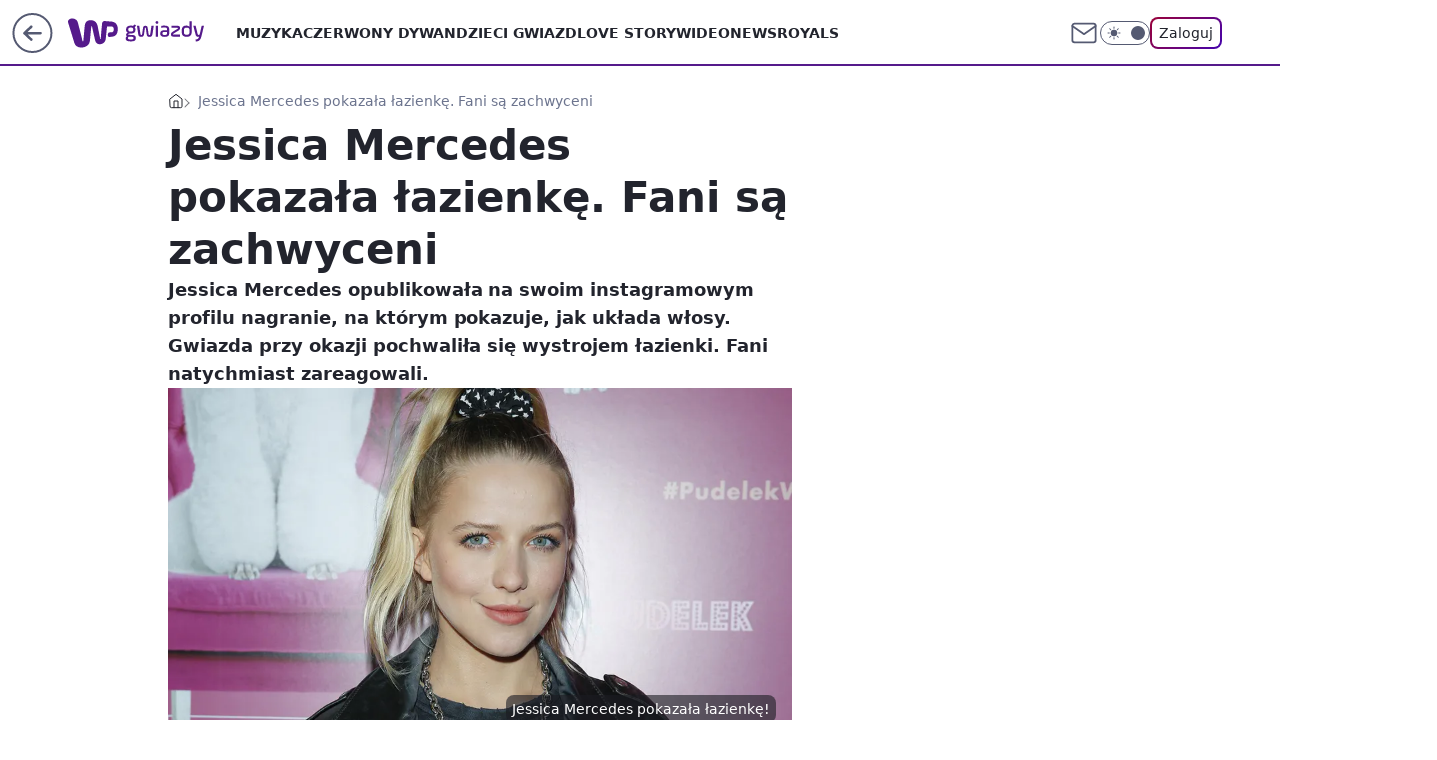

--- FILE ---
content_type: application/javascript
request_url: https://rek.www.wp.pl/gaf.js?rv=2&sn=gwiazdy&pvid=d9274c0dc557d686df09&rekids=234609&phtml=gwiazdy.wp.pl%2Fjessica-mercedes-pokazala-lazienke-fani-sa-zachwyceni-6607413616646912a&abtest=adtech%7CPRGM-1047%7CA%3Badtech%7CPU-335%7CA%3Badtech%7CPRG-3468%7CB%3Badtech%7CPRGM-1036%7CD%3Badtech%7CFP-76%7CA%3Badtech%7CPRGM-1356%7CA%3Badtech%7CPRGM-1419%7CB%3Badtech%7CPRGM-1589%7CB%3Badtech%7CPRGM-1576%7CA%3Badtech%7CPRGM-1443%7CA%3Badtech%7CPRGM-1421%7CA%3Badtech%7CPRGM-1587%7CD%3Badtech%7CPRGM-1215%7CC&PWA_adbd=0&darkmode=0&highLayout=0&layout=wide&navType=navigate&cdl=0&ctype=article&ciab=IAB12%2CIAB-v3-555%2CIAB18-1&cid=6607413616646912&csystem=ncr&cdate=2021-02-12&REKtagi=jessica_mercedes%3Bwydarzenia%3Bblogerka&vw=1280&vh=720&p1=0&spin=qh43cx8l&bcv=2
body_size: 7303
content:
qh43cx8l({"spin":"qh43cx8l","bunch":234609,"context":{"dsa":false,"minor":false,"bidRequestId":"11986820-e5ad-4127-ac70-9db4fcff58f5","maConfig":{"timestamp":"2026-01-15T08:59:46.335Z"},"dfpConfig":{"timestamp":"2026-01-15T11:58:29.480Z"},"sda":[],"targeting":{"client":{},"server":{},"query":{"PWA_adbd":"0","REKtagi":"jessica_mercedes;wydarzenia;blogerka","abtest":"adtech|PRGM-1047|A;adtech|PU-335|A;adtech|PRG-3468|B;adtech|PRGM-1036|D;adtech|FP-76|A;adtech|PRGM-1356|A;adtech|PRGM-1419|B;adtech|PRGM-1589|B;adtech|PRGM-1576|A;adtech|PRGM-1443|A;adtech|PRGM-1421|A;adtech|PRGM-1587|D;adtech|PRGM-1215|C","bcv":"2","cdate":"2021-02-12","cdl":"0","ciab":"IAB12,IAB-v3-555,IAB18-1","cid":"6607413616646912","csystem":"ncr","ctype":"article","darkmode":"0","highLayout":"0","layout":"wide","navType":"navigate","p1":"0","phtml":"gwiazdy.wp.pl/jessica-mercedes-pokazala-lazienke-fani-sa-zachwyceni-6607413616646912a","pvid":"d9274c0dc557d686df09","rekids":"234609","rv":"2","sn":"gwiazdy","spin":"qh43cx8l","vh":"720","vw":"1280"}},"directOnly":0,"geo":{"country":"840","region":"","city":""},"statid":"","mlId":"","rshsd":"7","isRobot":false,"curr":{"EUR":4.2068,"USD":3.6153,"CHF":4.5164,"GBP":4.858},"rv":"2","status":{"advf":2,"ma":2,"ma_ads-bidder":2,"ma_cpv-bidder":2,"ma_high-cpm-bidder":2}},"slots":{"10":{"delivered":"","campaign":null,"dfpConfig":null},"11":{"delivered":"1","campaign":null,"dfpConfig":{"placement":"/89844762/Desktop_Gwiazdy.wp.pl_x11_art","roshash":"BEMP","ceil":100,"sizes":[[336,280],[640,280],[300,250]],"namedSizes":["fluid"],"div":"div-gpt-ad-x11-art","targeting":{"DFPHASH":"ADLO","emptygaf":"0"},"gfp":"BEMP"}},"12":{"delivered":"1","campaign":null,"dfpConfig":{"placement":"/89844762/Desktop_Gwiazdy.wp.pl_x12_art","roshash":"BEMP","ceil":100,"sizes":[[336,280],[640,280],[300,250]],"namedSizes":["fluid"],"div":"div-gpt-ad-x12-art","targeting":{"DFPHASH":"ADLO","emptygaf":"0"},"gfp":"BEMP"}},"13":{"lazy":1,"delivered":"1","campaign":{"id":"188161","adm":{"bunch":"234609","creations":[{"height":250,"showLabel":true,"src":"https://mamc.wpcdn.pl/188161/1767956408070/WP_Dreams_300x250.jpg","trackers":{"click":[""],"cview":["//ma.wp.pl/ma.gif?clid=36d4f1d950aab392a9c26b186b340e10\u0026SN=gwiazdy\u0026pvid=d9274c0dc557d686df09\u0026action=cvimp\u0026pg=gwiazdy.wp.pl\u0026par=iabPageCategories%3D%26device%3DPERSONAL_COMPUTER%26inver%3D2%26slotID%3D013%26slotSizeWxH%3D300x250%26test%3D0%26seatID%3D36d4f1d950aab392a9c26b186b340e10%26sn%3Dgwiazdy%26isDev%3Dfalse%26cur%3DPLN%26pvid%3Dd9274c0dc557d686df09%26partnerID%3D%26rekid%3D234609%26client_id%3D29799%26is_adblock%3D0%26geo%3D840%253B%253B%26hBidPrice%3DCHPYadkuFQX%26hBudgetRate%3DBEHLVbj%26bidderID%3D11%26conversionValue%3D0%26bidReqID%3D11986820-e5ad-4127-ac70-9db4fcff58f5%26workfID%3D188161%26seatFee%3Dp5kw-uCVIMd7y30YovmzgOOhaiphAHEyHqeKajeZexA%26tpID%3D1402083%26emission%3D3044433%26iabSiteCategories%3D%26ttl%3D1768631136%26medium%3Ddisplay%26ssp%3Dwp.pl%26ip%3DFpcY3553ohZ-EqWYCx7Tl6dPCzPQs421iH39bZnOBtI%26domain%3Dgwiazdy.wp.pl%26creationID%3D1469370%26billing%3Dcpv%26org_id%3D25%26is_robot%3D0%26order%3D265877%26source%3DTG%26editedTimestamp%3D1767956429%26bidTimestamp%3D1768544736%26utility%3DS5xJ_ZBceqWbD9Xz7xrZXORHWINYx_oTHDmKaOJw2zSx2gPA7bEwdUFKUNI8Jdby%26publisherID%3D308%26targetDomain%3Dbestfilm.pl%26pricingModel%3DYxR8YPdwsVuI15kgJlPYLF13ixwFfCA93OG3q0jlLlE%26contentID%3D6607413616646912%26platform%3D8%26userID%3D__UNKNOWN_TELL_US__"],"impression":["//ma.wp.pl/ma.gif?clid=36d4f1d950aab392a9c26b186b340e10\u0026SN=gwiazdy\u0026pvid=d9274c0dc557d686df09\u0026action=delivery\u0026pg=gwiazdy.wp.pl\u0026par=tpID%3D1402083%26emission%3D3044433%26iabSiteCategories%3D%26ttl%3D1768631136%26medium%3Ddisplay%26ssp%3Dwp.pl%26ip%3DFpcY3553ohZ-EqWYCx7Tl6dPCzPQs421iH39bZnOBtI%26domain%3Dgwiazdy.wp.pl%26creationID%3D1469370%26billing%3Dcpv%26org_id%3D25%26is_robot%3D0%26order%3D265877%26source%3DTG%26editedTimestamp%3D1767956429%26bidTimestamp%3D1768544736%26utility%3DS5xJ_ZBceqWbD9Xz7xrZXORHWINYx_oTHDmKaOJw2zSx2gPA7bEwdUFKUNI8Jdby%26publisherID%3D308%26targetDomain%3Dbestfilm.pl%26pricingModel%3DYxR8YPdwsVuI15kgJlPYLF13ixwFfCA93OG3q0jlLlE%26contentID%3D6607413616646912%26platform%3D8%26userID%3D__UNKNOWN_TELL_US__%26iabPageCategories%3D%26device%3DPERSONAL_COMPUTER%26inver%3D2%26slotID%3D013%26slotSizeWxH%3D300x250%26test%3D0%26seatID%3D36d4f1d950aab392a9c26b186b340e10%26sn%3Dgwiazdy%26isDev%3Dfalse%26cur%3DPLN%26pvid%3Dd9274c0dc557d686df09%26partnerID%3D%26rekid%3D234609%26client_id%3D29799%26is_adblock%3D0%26geo%3D840%253B%253B%26hBidPrice%3DCHPYadkuFQX%26hBudgetRate%3DBEHLVbj%26bidderID%3D11%26conversionValue%3D0%26bidReqID%3D11986820-e5ad-4127-ac70-9db4fcff58f5%26workfID%3D188161%26seatFee%3Dp5kw-uCVIMd7y30YovmzgOOhaiphAHEyHqeKajeZexA"],"view":["//ma.wp.pl/ma.gif?clid=36d4f1d950aab392a9c26b186b340e10\u0026SN=gwiazdy\u0026pvid=d9274c0dc557d686df09\u0026action=view\u0026pg=gwiazdy.wp.pl\u0026par=seatFee%3Dp5kw-uCVIMd7y30YovmzgOOhaiphAHEyHqeKajeZexA%26tpID%3D1402083%26emission%3D3044433%26iabSiteCategories%3D%26ttl%3D1768631136%26medium%3Ddisplay%26ssp%3Dwp.pl%26ip%3DFpcY3553ohZ-EqWYCx7Tl6dPCzPQs421iH39bZnOBtI%26domain%3Dgwiazdy.wp.pl%26creationID%3D1469370%26billing%3Dcpv%26org_id%3D25%26is_robot%3D0%26order%3D265877%26source%3DTG%26editedTimestamp%3D1767956429%26bidTimestamp%3D1768544736%26utility%3DS5xJ_ZBceqWbD9Xz7xrZXORHWINYx_oTHDmKaOJw2zSx2gPA7bEwdUFKUNI8Jdby%26publisherID%3D308%26targetDomain%3Dbestfilm.pl%26pricingModel%3DYxR8YPdwsVuI15kgJlPYLF13ixwFfCA93OG3q0jlLlE%26contentID%3D6607413616646912%26platform%3D8%26userID%3D__UNKNOWN_TELL_US__%26iabPageCategories%3D%26device%3DPERSONAL_COMPUTER%26inver%3D2%26slotID%3D013%26slotSizeWxH%3D300x250%26test%3D0%26seatID%3D36d4f1d950aab392a9c26b186b340e10%26sn%3Dgwiazdy%26isDev%3Dfalse%26cur%3DPLN%26pvid%3Dd9274c0dc557d686df09%26partnerID%3D%26rekid%3D234609%26client_id%3D29799%26is_adblock%3D0%26geo%3D840%253B%253B%26hBidPrice%3DCHPYadkuFQX%26hBudgetRate%3DBEHLVbj%26bidderID%3D11%26conversionValue%3D0%26bidReqID%3D11986820-e5ad-4127-ac70-9db4fcff58f5%26workfID%3D188161"]},"transparentPlaceholder":false,"type":"image","url":"https://bestfilm.pl/catalogue/dreams","width":300}],"redir":"https://ma.wp.pl/redirma?SN=gwiazdy\u0026pvid=d9274c0dc557d686df09\u0026par=bidTimestamp%3D1768544736%26pricingModel%3DYxR8YPdwsVuI15kgJlPYLF13ixwFfCA93OG3q0jlLlE%26contentID%3D6607413616646912%26partnerID%3D%26is_adblock%3D0%26bidderID%3D11%26bidReqID%3D11986820-e5ad-4127-ac70-9db4fcff58f5%26workfID%3D188161%26seatFee%3Dp5kw-uCVIMd7y30YovmzgOOhaiphAHEyHqeKajeZexA%26device%3DPERSONAL_COMPUTER%26slotID%3D013%26pvid%3Dd9274c0dc557d686df09%26geo%3D840%253B%253B%26conversionValue%3D0%26medium%3Ddisplay%26ip%3DFpcY3553ohZ-EqWYCx7Tl6dPCzPQs421iH39bZnOBtI%26org_id%3D25%26publisherID%3D308%26seatID%3D36d4f1d950aab392a9c26b186b340e10%26cur%3DPLN%26hBidPrice%3DCHPYadkuFQX%26emission%3D3044433%26billing%3Dcpv%26slotSizeWxH%3D300x250%26test%3D0%26source%3DTG%26sn%3Dgwiazdy%26hBudgetRate%3DBEHLVbj%26ttl%3D1768631136%26creationID%3D1469370%26order%3D265877%26utility%3DS5xJ_ZBceqWbD9Xz7xrZXORHWINYx_oTHDmKaOJw2zSx2gPA7bEwdUFKUNI8Jdby%26platform%3D8%26userID%3D__UNKNOWN_TELL_US__%26inver%3D2%26rekid%3D234609%26tpID%3D1402083%26iabSiteCategories%3D%26ssp%3Dwp.pl%26domain%3Dgwiazdy.wp.pl%26is_robot%3D0%26targetDomain%3Dbestfilm.pl%26iabPageCategories%3D%26isDev%3Dfalse%26client_id%3D29799%26editedTimestamp%3D1767956429\u0026url=","slot":"13"},"creative":{"Id":"1469370","provider":"ma_cpv-bidder","roshash":"BEHK","height":250,"width":300,"touchpointId":"1402083","source":{"bidder":"cpv-bidder"}},"sellingModel":{"model":"CPV_INT"}},"dfpConfig":{"placement":"/89844762/Desktop_Gwiazdy.wp.pl_x13_art","roshash":"BEMP","ceil":100,"sizes":[[336,280],[640,280],[300,250]],"namedSizes":["fluid"],"div":"div-gpt-ad-x13-art","targeting":{"DFPHASH":"ADLO","emptygaf":"0"},"gfp":"BEMP"}},"14":{"delivered":"1","campaign":null,"dfpConfig":{"placement":"/89844762/Desktop_Gwiazdy.wp.pl_x14_art","roshash":"BEMP","ceil":100,"sizes":[[336,280],[640,280],[300,250]],"namedSizes":["fluid"],"div":"div-gpt-ad-x14-art","targeting":{"DFPHASH":"ADLO","emptygaf":"0"},"gfp":"BEMP"}},"15":{"delivered":"1","campaign":null,"dfpConfig":{"placement":"/89844762/Desktop_Gwiazdy.wp.pl_x15","roshash":"BEMP","ceil":100,"sizes":[[728,90],[970,300],[950,90],[980,120],[980,90],[970,150],[970,90],[970,250],[930,180],[950,200],[750,100],[970,66],[750,200],[960,90],[970,100],[750,300],[970,200],[950,300]],"namedSizes":["fluid"],"div":"div-gpt-ad-x15","targeting":{"DFPHASH":"ADLO","emptygaf":"0"},"gfp":"BEMP"}},"16":{"delivered":"1","campaign":null,"dfpConfig":{"placement":"/89844762/Desktop_Gwiazdy.wp.pl_x16","roshash":"BEMP","ceil":100,"sizes":[[728,90],[970,300],[950,90],[980,120],[980,90],[970,150],[970,90],[970,250],[930,180],[950,200],[750,100],[970,66],[750,200],[960,90],[970,100],[750,300],[970,200],[950,300]],"namedSizes":["fluid"],"div":"div-gpt-ad-x16","targeting":{"DFPHASH":"ADLO","emptygaf":"0"},"gfp":"BEMP"}},"17":{"lazy":1,"delivered":"1","campaign":{"id":"186976","capping":"PWAck=27120420\u0026PWAclt=960","adm":{"bunch":"234609","creations":[{"height":300,"pixels":["//ad.doubleclick.net/ddm/trackimp/N526202.110317WP.PL/B24731836.436442143;dc_trk_aid=629784982;dc_trk_cid=139105401;ord=1768544737;dc_lat=;dc_rdid=;tag_for_child_directed_treatment=;tfua=;ltd=${LIMITED_ADS};dc_tdv=1?"],"showLabel":true,"src":"https://mamc.wpcdn.pl/186976/1766133111916/PL_Lexus_NX_750x300_Tactical_January_cena.jpg","trackers":{"click":[""],"cview":["//ma.wp.pl/ma.gif?clid=2756484462c54389dac6407e48e5709b\u0026SN=gwiazdy\u0026pvid=d9274c0dc557d686df09\u0026action=cvimp\u0026pg=gwiazdy.wp.pl\u0026par=userID%3D__UNKNOWN_TELL_US__%26ip%3D6h3fFr3HVXH4kcZeiJPdL0WXd_csrQmpWsleNccMSJA%26domain%3Dgwiazdy.wp.pl%26seatFee%3DkaA24LTAtjyMRdJnoexFyY9hWss0qdHsm9K3DazB_j4%26org_id%3D25%26editedTimestamp%3D1766133426%26iabSiteCategories%3D8%26ttl%3D1768631136%26conversionValue%3D0%26inver%3D2%26slotID%3D017%26billing%3Dcpv%26is_adblock%3D0%26hBudgetRate%3DBEHMTWZ%26contentID%3D6607413616646912%26rekid%3D234609%26targetDomain%3Dlexus-polska.pl%26client_id%3D53213%26iabPageCategories%3D%26pvid%3Dd9274c0dc557d686df09%26sn%3Dgwiazdy%26utility%3DOr4S4iucBG1FMnrdjg7LsjmonN2qCQvXSl1VyTaZKrYYMmOGyUiJZ1acDAl3Fdhv%26medium%3Ddisplay%26bidReqID%3D11986820-e5ad-4127-ac70-9db4fcff58f5%26test%3D0%26tpID%3D1395201%26source%3DTG%26isDev%3Dfalse%26platform%3D8%26ssp%3Dwp.pl%26workfID%3D186976%26partnerID%3D%26device%3DPERSONAL_COMPUTER%26publisherID%3D308%26slotSizeWxH%3D750x300%26creationID%3D1458576%26cur%3DPLN%26order%3D264783%26pricingModel%3D0kaLYlbxoJFNQeT9Snh0HOTy2flWfOwb5BLA2ZMu2m0%26bidTimestamp%3D1768544736%26seatID%3D2756484462c54389dac6407e48e5709b%26emission%3D3041199%26is_robot%3D0%26geo%3D840%253B%253B%26hBidPrice%3DCJPZaejrBITc%26bidderID%3D11"],"impression":["//ma.wp.pl/ma.gif?clid=2756484462c54389dac6407e48e5709b\u0026SN=gwiazdy\u0026pvid=d9274c0dc557d686df09\u0026action=delivery\u0026pg=gwiazdy.wp.pl\u0026par=device%3DPERSONAL_COMPUTER%26publisherID%3D308%26slotSizeWxH%3D750x300%26creationID%3D1458576%26cur%3DPLN%26order%3D264783%26pricingModel%3D0kaLYlbxoJFNQeT9Snh0HOTy2flWfOwb5BLA2ZMu2m0%26bidTimestamp%3D1768544736%26seatID%3D2756484462c54389dac6407e48e5709b%26emission%3D3041199%26is_robot%3D0%26geo%3D840%253B%253B%26hBidPrice%3DCJPZaejrBITc%26bidderID%3D11%26userID%3D__UNKNOWN_TELL_US__%26ip%3D6h3fFr3HVXH4kcZeiJPdL0WXd_csrQmpWsleNccMSJA%26domain%3Dgwiazdy.wp.pl%26seatFee%3DkaA24LTAtjyMRdJnoexFyY9hWss0qdHsm9K3DazB_j4%26org_id%3D25%26editedTimestamp%3D1766133426%26iabSiteCategories%3D8%26ttl%3D1768631136%26conversionValue%3D0%26inver%3D2%26slotID%3D017%26billing%3Dcpv%26is_adblock%3D0%26hBudgetRate%3DBEHMTWZ%26contentID%3D6607413616646912%26rekid%3D234609%26targetDomain%3Dlexus-polska.pl%26client_id%3D53213%26iabPageCategories%3D%26pvid%3Dd9274c0dc557d686df09%26sn%3Dgwiazdy%26utility%3DOr4S4iucBG1FMnrdjg7LsjmonN2qCQvXSl1VyTaZKrYYMmOGyUiJZ1acDAl3Fdhv%26medium%3Ddisplay%26bidReqID%3D11986820-e5ad-4127-ac70-9db4fcff58f5%26test%3D0%26tpID%3D1395201%26source%3DTG%26isDev%3Dfalse%26platform%3D8%26ssp%3Dwp.pl%26workfID%3D186976%26partnerID%3D"],"view":["//ma.wp.pl/ma.gif?clid=2756484462c54389dac6407e48e5709b\u0026SN=gwiazdy\u0026pvid=d9274c0dc557d686df09\u0026action=view\u0026pg=gwiazdy.wp.pl\u0026par=userID%3D__UNKNOWN_TELL_US__%26ip%3D6h3fFr3HVXH4kcZeiJPdL0WXd_csrQmpWsleNccMSJA%26domain%3Dgwiazdy.wp.pl%26seatFee%3DkaA24LTAtjyMRdJnoexFyY9hWss0qdHsm9K3DazB_j4%26org_id%3D25%26editedTimestamp%3D1766133426%26iabSiteCategories%3D8%26ttl%3D1768631136%26conversionValue%3D0%26inver%3D2%26slotID%3D017%26billing%3Dcpv%26is_adblock%3D0%26hBudgetRate%3DBEHMTWZ%26contentID%3D6607413616646912%26rekid%3D234609%26targetDomain%3Dlexus-polska.pl%26client_id%3D53213%26iabPageCategories%3D%26pvid%3Dd9274c0dc557d686df09%26sn%3Dgwiazdy%26utility%3DOr4S4iucBG1FMnrdjg7LsjmonN2qCQvXSl1VyTaZKrYYMmOGyUiJZ1acDAl3Fdhv%26medium%3Ddisplay%26bidReqID%3D11986820-e5ad-4127-ac70-9db4fcff58f5%26test%3D0%26tpID%3D1395201%26source%3DTG%26isDev%3Dfalse%26platform%3D8%26ssp%3Dwp.pl%26workfID%3D186976%26partnerID%3D%26device%3DPERSONAL_COMPUTER%26publisherID%3D308%26slotSizeWxH%3D750x300%26creationID%3D1458576%26cur%3DPLN%26order%3D264783%26pricingModel%3D0kaLYlbxoJFNQeT9Snh0HOTy2flWfOwb5BLA2ZMu2m0%26bidTimestamp%3D1768544736%26seatID%3D2756484462c54389dac6407e48e5709b%26emission%3D3041199%26is_robot%3D0%26geo%3D840%253B%253B%26hBidPrice%3DCJPZaejrBITc%26bidderID%3D11"]},"transparentPlaceholder":false,"type":"image","url":"https://ad.doubleclick.net/ddm/trackclk/N526202.110317WP.PL/B24731836.436442143;dc_trk_aid=629784982;dc_trk_cid=139105401;dc_lat=;dc_rdid=;tag_for_child_directed_treatment=;tfua=;ltd=${LIMITED_ADS};dc_tdv=1","viewability":{"scripts":["//cdn.doubleverify.com/dvbm.js#ctx=26067501\u0026cmp=24731836\u0026sid=3681224\u0026plc=436442143\u0026advid=26067501\u0026mon=1\u0026blk=0\u0026gdpr=${GDPR}\u0026gdpr_consent=${GDPR_CONSENT_126}\u0026advwf=2"]},"width":750}],"redir":"https://ma.wp.pl/redirma?SN=gwiazdy\u0026pvid=d9274c0dc557d686df09\u0026par=partnerID%3D%26domain%3Dgwiazdy.wp.pl%26targetDomain%3Dlexus-polska.pl%26client_id%3D53213%26bidReqID%3D11986820-e5ad-4127-ac70-9db4fcff58f5%26bidTimestamp%3D1768544736%26geo%3D840%253B%253B%26slotID%3D017%26contentID%3D6607413616646912%26tpID%3D1395201%26publisherID%3D308%26pricingModel%3D0kaLYlbxoJFNQeT9Snh0HOTy2flWfOwb5BLA2ZMu2m0%26userID%3D__UNKNOWN_TELL_US__%26seatFee%3DkaA24LTAtjyMRdJnoexFyY9hWss0qdHsm9K3DazB_j4%26conversionValue%3D0%26source%3DTG%26isDev%3Dfalse%26device%3DPERSONAL_COMPUTER%26ip%3D6h3fFr3HVXH4kcZeiJPdL0WXd_csrQmpWsleNccMSJA%26org_id%3D25%26billing%3Dcpv%26cur%3DPLN%26order%3D264783%26seatID%3D2756484462c54389dac6407e48e5709b%26hBidPrice%3DCJPZaejrBITc%26bidderID%3D11%26inver%3D2%26is_adblock%3D0%26pvid%3Dd9274c0dc557d686df09%26emission%3D3041199%26is_robot%3D0%26rekid%3D234609%26utility%3DOr4S4iucBG1FMnrdjg7LsjmonN2qCQvXSl1VyTaZKrYYMmOGyUiJZ1acDAl3Fdhv%26medium%3Ddisplay%26test%3D0%26platform%3D8%26ssp%3Dwp.pl%26slotSizeWxH%3D750x300%26creationID%3D1458576%26editedTimestamp%3D1766133426%26iabSiteCategories%3D8%26ttl%3D1768631136%26hBudgetRate%3DBEHMTWZ%26sn%3Dgwiazdy%26workfID%3D186976%26iabPageCategories%3D\u0026url=","slot":"17"},"creative":{"Id":"1458576","provider":"ma_cpv-bidder","roshash":"CJPZ","height":300,"width":750,"touchpointId":"1395201","source":{"bidder":"cpv-bidder"}},"sellingModel":{"model":"CPV_INT"}},"dfpConfig":{"placement":"/89844762/Desktop_Gwiazdy.wp.pl_x17","roshash":"CJQT","ceil":100,"sizes":[[728,90],[970,300],[950,90],[980,120],[980,90],[970,150],[970,90],[970,250],[930,180],[950,200],[750,100],[970,66],[750,200],[960,90],[970,100],[750,300],[970,200],[950,300]],"namedSizes":["fluid"],"div":"div-gpt-ad-x17","targeting":{"DFPHASH":"BIPS","emptygaf":"0"},"gfp":"BEMP"}},"18":{"delivered":"1","campaign":null,"dfpConfig":{"placement":"/89844762/Desktop_Gwiazdy.wp.pl_x18","roshash":"BEMP","ceil":100,"sizes":[[728,90],[970,300],[950,90],[980,120],[980,90],[970,150],[970,90],[970,250],[930,180],[950,200],[750,100],[970,66],[750,200],[960,90],[970,100],[750,300],[970,200],[950,300]],"namedSizes":["fluid"],"div":"div-gpt-ad-x18","targeting":{"DFPHASH":"ADLO","emptygaf":"0"},"gfp":"BEMP"}},"19":{"delivered":"1","campaign":null,"dfpConfig":{"placement":"/89844762/Desktop_Gwiazdy.wp.pl_x19","roshash":"BEMP","ceil":100,"sizes":[[728,90],[970,300],[950,90],[980,120],[980,90],[970,150],[970,90],[970,250],[930,180],[950,200],[750,100],[970,66],[750,200],[960,90],[970,100],[750,300],[970,200],[950,300]],"namedSizes":["fluid"],"div":"div-gpt-ad-x19","targeting":{"DFPHASH":"ADLO","emptygaf":"0"},"gfp":"BEMP"}},"2":{"delivered":"1","campaign":{"id":"188195","capping":"PWAck=27120611\u0026PWAclt=2400\u0026tpl=1","adm":{"bunch":"234609","creations":[{"cbConfig":{"blur":false,"bottomBar":false,"fullPage":false,"message":"Przekierowanie za {{time}} sekund{{y}}","timeout":15000},"height":600,"pixels":["//ad.doubleclick.net/ddm/trackimp/N1731505.4954855HVP_POL/B34864612.437622079;dc_trk_aid=631201252;dc_trk_cid=248547714;ord=1768544737;dc_lat=;dc_rdid=;tag_for_child_directed_treatment=;tfua=;gdpr=${GDPR};gdpr_consent=${GDPR_CONSENT_755};ltd=${LIMITED_ADS};dc_tdv=1?"],"showLabel":false,"src":"https://mamc.wpcdn.pl/188195/1767968757465/1200x600/1200x600/index.html","trackers":{"click":[""],"cview":["//ma.wp.pl/ma.gif?clid=2756484462c54389dac6407e48e5709b\u0026SN=gwiazdy\u0026pvid=d9274c0dc557d686df09\u0026action=cvimp\u0026pg=gwiazdy.wp.pl\u0026par=inver%3D2%26slotSizeWxH%3D1200x600%26tpID%3D1402315%26editedTimestamp%3D1767968859%26bidTimestamp%3D1768544736%26bidReqID%3D11986820-e5ad-4127-ac70-9db4fcff58f5%26userID%3D__UNKNOWN_TELL_US__%26domain%3Dgwiazdy.wp.pl%26seatFee%3DMFrwzM2PxvCzGACxOHUW_F9eCS9_rSTUxQNWsVaapmw%26billing%3Dcpv%26emission%3D3044619%26iabSiteCategories%3D%26is_robot%3D0%26ssp%3Dwp.pl%26targetDomain%3Dpepco.pl%26seatID%3D2756484462c54389dac6407e48e5709b%26ttl%3D1768631136%26bidderID%3D11%26medium%3Ddisplay%26creationID%3D1469526%26test%3D0%26order%3D265941%26sn%3Dgwiazdy%26partnerID%3D%26contentID%3D6607413616646912%26ip%3DcwPrq8Daiix9xLauohsMytrgLfHRNfU9jr263LH7ZPc%26source%3DTG%26pricingModel%3D68WKHOLSptbhEXdkUIijlxAewRvOtkqhIaeGmxtQFFE%26slotID%3D002%26cur%3DPLN%26workfID%3D188195%26iabPageCategories%3D%26geo%3D840%253B%253B%26isDev%3Dfalse%26org_id%3D25%26is_adblock%3D0%26hBudgetRate%3DBEHMVeh%26utility%3DWptosYLP-3KSuCTGvPdTOa8hQq5twafIoJJlHcPr8s2LLiDzI3A0OuCRjyFP6YYd%26conversionValue%3D0%26publisherID%3D308%26client_id%3D50141%26pvid%3Dd9274c0dc557d686df09%26hBidPrice%3DBEHMVeh%26platform%3D8%26device%3DPERSONAL_COMPUTER%26rekid%3D234609"],"impression":["//ma.wp.pl/ma.gif?clid=2756484462c54389dac6407e48e5709b\u0026SN=gwiazdy\u0026pvid=d9274c0dc557d686df09\u0026action=delivery\u0026pg=gwiazdy.wp.pl\u0026par=hBidPrice%3DBEHMVeh%26platform%3D8%26device%3DPERSONAL_COMPUTER%26rekid%3D234609%26inver%3D2%26slotSizeWxH%3D1200x600%26tpID%3D1402315%26editedTimestamp%3D1767968859%26bidTimestamp%3D1768544736%26bidReqID%3D11986820-e5ad-4127-ac70-9db4fcff58f5%26userID%3D__UNKNOWN_TELL_US__%26domain%3Dgwiazdy.wp.pl%26seatFee%3DMFrwzM2PxvCzGACxOHUW_F9eCS9_rSTUxQNWsVaapmw%26billing%3Dcpv%26emission%3D3044619%26iabSiteCategories%3D%26is_robot%3D0%26ssp%3Dwp.pl%26targetDomain%3Dpepco.pl%26seatID%3D2756484462c54389dac6407e48e5709b%26ttl%3D1768631136%26bidderID%3D11%26medium%3Ddisplay%26creationID%3D1469526%26test%3D0%26order%3D265941%26sn%3Dgwiazdy%26partnerID%3D%26contentID%3D6607413616646912%26ip%3DcwPrq8Daiix9xLauohsMytrgLfHRNfU9jr263LH7ZPc%26source%3DTG%26pricingModel%3D68WKHOLSptbhEXdkUIijlxAewRvOtkqhIaeGmxtQFFE%26slotID%3D002%26cur%3DPLN%26workfID%3D188195%26iabPageCategories%3D%26geo%3D840%253B%253B%26isDev%3Dfalse%26org_id%3D25%26is_adblock%3D0%26hBudgetRate%3DBEHMVeh%26utility%3DWptosYLP-3KSuCTGvPdTOa8hQq5twafIoJJlHcPr8s2LLiDzI3A0OuCRjyFP6YYd%26conversionValue%3D0%26publisherID%3D308%26client_id%3D50141%26pvid%3Dd9274c0dc557d686df09"],"view":["//ma.wp.pl/ma.gif?clid=2756484462c54389dac6407e48e5709b\u0026SN=gwiazdy\u0026pvid=d9274c0dc557d686df09\u0026action=view\u0026pg=gwiazdy.wp.pl\u0026par=medium%3Ddisplay%26creationID%3D1469526%26test%3D0%26order%3D265941%26sn%3Dgwiazdy%26partnerID%3D%26contentID%3D6607413616646912%26ip%3DcwPrq8Daiix9xLauohsMytrgLfHRNfU9jr263LH7ZPc%26source%3DTG%26pricingModel%3D68WKHOLSptbhEXdkUIijlxAewRvOtkqhIaeGmxtQFFE%26slotID%3D002%26cur%3DPLN%26workfID%3D188195%26iabPageCategories%3D%26geo%3D840%253B%253B%26isDev%3Dfalse%26org_id%3D25%26is_adblock%3D0%26hBudgetRate%3DBEHMVeh%26utility%3DWptosYLP-3KSuCTGvPdTOa8hQq5twafIoJJlHcPr8s2LLiDzI3A0OuCRjyFP6YYd%26conversionValue%3D0%26publisherID%3D308%26client_id%3D50141%26pvid%3Dd9274c0dc557d686df09%26hBidPrice%3DBEHMVeh%26platform%3D8%26device%3DPERSONAL_COMPUTER%26rekid%3D234609%26inver%3D2%26slotSizeWxH%3D1200x600%26tpID%3D1402315%26editedTimestamp%3D1767968859%26bidTimestamp%3D1768544736%26bidReqID%3D11986820-e5ad-4127-ac70-9db4fcff58f5%26userID%3D__UNKNOWN_TELL_US__%26domain%3Dgwiazdy.wp.pl%26seatFee%3DMFrwzM2PxvCzGACxOHUW_F9eCS9_rSTUxQNWsVaapmw%26billing%3Dcpv%26emission%3D3044619%26iabSiteCategories%3D%26is_robot%3D0%26ssp%3Dwp.pl%26targetDomain%3Dpepco.pl%26seatID%3D2756484462c54389dac6407e48e5709b%26ttl%3D1768631136%26bidderID%3D11"]},"transparentPlaceholder":false,"type":"iframe","url":"https://ad.doubleclick.net/ddm/trackclk/N1731505.4954855HVP_POL/B34864612.437622079;dc_trk_aid=631201252;dc_trk_cid=248547714;dc_lat=;dc_rdid=;tag_for_child_directed_treatment=;tfua=;gdpr=${GDPR};gdpr_consent=${GDPR_CONSENT_755};ltd=${LIMITED_ADS};dc_tdv=1","width":1200}],"redir":"https://ma.wp.pl/redirma?SN=gwiazdy\u0026pvid=d9274c0dc557d686df09\u0026par=geo%3D840%253B%253B%26emission%3D3044619%26seatID%3D2756484462c54389dac6407e48e5709b%26creationID%3D1469526%26partnerID%3D%26contentID%3D6607413616646912%26utility%3DWptosYLP-3KSuCTGvPdTOa8hQq5twafIoJJlHcPr8s2LLiDzI3A0OuCRjyFP6YYd%26pvid%3Dd9274c0dc557d686df09%26bidderID%3D11%26ssp%3Dwp.pl%26isDev%3Dfalse%26org_id%3D25%26is_adblock%3D0%26editedTimestamp%3D1767968859%26ttl%3D1768631136%26pricingModel%3D68WKHOLSptbhEXdkUIijlxAewRvOtkqhIaeGmxtQFFE%26rekid%3D234609%26tpID%3D1402315%26bidTimestamp%3D1768544736%26is_robot%3D0%26test%3D0%26sn%3Dgwiazdy%26slotID%3D002%26workfID%3D188195%26platform%3D8%26inver%3D2%26userID%3D__UNKNOWN_TELL_US__%26targetDomain%3Dpepco.pl%26ip%3DcwPrq8Daiix9xLauohsMytrgLfHRNfU9jr263LH7ZPc%26source%3DTG%26iabPageCategories%3D%26device%3DPERSONAL_COMPUTER%26domain%3Dgwiazdy.wp.pl%26order%3D265941%26hBidPrice%3DBEHMVeh%26slotSizeWxH%3D1200x600%26bidReqID%3D11986820-e5ad-4127-ac70-9db4fcff58f5%26seatFee%3DMFrwzM2PxvCzGACxOHUW_F9eCS9_rSTUxQNWsVaapmw%26hBudgetRate%3DBEHMVeh%26conversionValue%3D0%26publisherID%3D308%26client_id%3D50141%26billing%3Dcpv%26iabSiteCategories%3D%26medium%3Ddisplay%26cur%3DPLN\u0026url=","slot":"2"},"creative":{"Id":"1469526","provider":"ma_cpv-bidder","roshash":"DMUX","height":600,"width":1200,"touchpointId":"1402315","source":{"bidder":"cpv-bidder"}},"sellingModel":{"model":"CPM_INT"}},"dfpConfig":{"placement":"/89844762/Desktop_Gwiazdy.wp.pl_x02","roshash":"DMUX","ceil":100,"sizes":[[970,300],[970,600],[750,300],[950,300],[980,600],[1920,870],[1200,600],[750,400],[960,640]],"namedSizes":["fluid"],"div":"div-gpt-ad-x02","targeting":{"DFPHASH":"CLTW","emptygaf":"0"},"gfp":"CKNQ"}},"24":{"delivered":"","campaign":null,"dfpConfig":null},"25":{"delivered":"1","campaign":null,"dfpConfig":{"placement":"/89844762/Desktop_Gwiazdy.wp.pl_x25_art","roshash":"BEMP","ceil":100,"sizes":[[336,280],[640,280],[300,250]],"namedSizes":["fluid"],"div":"div-gpt-ad-x25-art","targeting":{"DFPHASH":"ADLO","emptygaf":"0"},"gfp":"BEMP"}},"27":{"delivered":"1","campaign":null,"dfpConfig":{"placement":"/89844762/Desktop_Gwiazdy.wp.pl_x27_art","roshash":"BEMP","ceil":100,"sizes":[[160,600]],"namedSizes":["fluid"],"div":"div-gpt-ad-x27-art","targeting":{"DFPHASH":"ADLO","emptygaf":"0"},"gfp":"BEMP"}},"28":{"delivered":"","campaign":null,"dfpConfig":null},"29":{"delivered":"","campaign":null,"dfpConfig":null},"3":{"delivered":"1","campaign":null,"dfpConfig":{"placement":"/89844762/Desktop_Gwiazdy.wp.pl_x03_art","roshash":"BEMP","ceil":100,"sizes":[[728,90],[970,300],[950,90],[980,120],[980,90],[970,150],[970,90],[970,250],[930,180],[950,200],[750,100],[970,66],[750,200],[960,90],[970,100],[750,300],[970,200],[950,300]],"namedSizes":["fluid"],"div":"div-gpt-ad-x03-art","targeting":{"DFPHASH":"ADLO","emptygaf":"0"},"gfp":"BEMP"}},"32":{"delivered":"1","campaign":null,"dfpConfig":{"placement":"/89844762/Desktop_Gwiazdy.wp.pl_x32_art","roshash":"BEMP","ceil":100,"sizes":[[336,280],[640,280],[300,250]],"namedSizes":["fluid"],"div":"div-gpt-ad-x32-art","targeting":{"DFPHASH":"ADLO","emptygaf":"0"},"gfp":"BEMP"}},"33":{"delivered":"1","campaign":null,"dfpConfig":{"placement":"/89844762/Desktop_Gwiazdy.wp.pl_x33_art","roshash":"BEMP","ceil":100,"sizes":[[336,280],[640,280],[300,250]],"namedSizes":["fluid"],"div":"div-gpt-ad-x33-art","targeting":{"DFPHASH":"ADLO","emptygaf":"0"},"gfp":"BEMP"}},"34":{"delivered":"1","campaign":null,"dfpConfig":{"placement":"/89844762/Desktop_Gwiazdy.wp.pl_x34_art","roshash":"BEMP","ceil":100,"sizes":[[300,250]],"namedSizes":["fluid"],"div":"div-gpt-ad-x34-art","targeting":{"DFPHASH":"ADLO","emptygaf":"0"},"gfp":"BEMP"}},"35":{"delivered":"1","campaign":{"id":"188333","adm":{"bunch":"234609","creations":[{"height":600,"showLabel":true,"src":"https://mamc.wpcdn.pl/188333/1768292512105/300x600_RABAT.jpg","trackers":{"click":[""],"cview":["//ma.wp.pl/ma.gif?clid=36d4f1d950aab392a9c26b186b340e10\u0026SN=gwiazdy\u0026pvid=d9274c0dc557d686df09\u0026action=cvimp\u0026pg=gwiazdy.wp.pl\u0026par=medium%3Ddisplay%26ssp%3Dwp.pl%26rekid%3D234609%26workfID%3D188333%26seatFee%3D6gqvJoJ7Dm20pUq3AtfErinAn6Z78WlkqALdfRpRgDU%26order%3D258264%26editedTimestamp%3D1768293220%26pricingModel%3DtQC6JS-A4VTS-Qxkuq10p-BdeqIC0e3MgNTXqTB58ng%26platform%3D8%26device%3DPERSONAL_COMPUTER%26domain%3Dgwiazdy.wp.pl%26cur%3DPLN%26ttl%3D1768631136%26geo%3D840%253B%253B%26bidTimestamp%3D1768544736%26isDev%3Dfalse%26inver%3D2%26billing%3Dcpv%26pvid%3Dd9274c0dc557d686df09%26sn%3Dgwiazdy%26bidderID%3D11%26conversionValue%3D0%26bidReqID%3D11986820-e5ad-4127-ac70-9db4fcff58f5%26userID%3D__UNKNOWN_TELL_US__%26ip%3D3c3ronbr9udY7BdBiU7SXrFyKxtaIfftWqSa5Z-P_bc%26targetDomain%3Dmokosh.pl%26is_adblock%3D0%26hBidPrice%3DBEHMPWZ%26contentID%3D6607413616646912%26utility%3DwhdIh0zb4rJA51tSVwFQPzxqqK4kJOoP2gqu9uWQ5ikoOCV66tehLh8JfVW6Yc8Q%26creationID%3D1470420%26iabPageCategories%3D%26slotSizeWxH%3D300x600%26test%3D0%26tpID%3D1402917%26emission%3D3044831%26is_robot%3D0%26hBudgetRate%3DBEHMPWZ%26slotID%3D035%26client_id%3D77103%26org_id%3D25%26source%3DTG%26partnerID%3D%26publisherID%3D308%26seatID%3D36d4f1d950aab392a9c26b186b340e10%26iabSiteCategories%3D"],"impression":["//ma.wp.pl/ma.gif?clid=36d4f1d950aab392a9c26b186b340e10\u0026SN=gwiazdy\u0026pvid=d9274c0dc557d686df09\u0026action=delivery\u0026pg=gwiazdy.wp.pl\u0026par=editedTimestamp%3D1768293220%26pricingModel%3DtQC6JS-A4VTS-Qxkuq10p-BdeqIC0e3MgNTXqTB58ng%26platform%3D8%26device%3DPERSONAL_COMPUTER%26domain%3Dgwiazdy.wp.pl%26cur%3DPLN%26ttl%3D1768631136%26geo%3D840%253B%253B%26bidTimestamp%3D1768544736%26isDev%3Dfalse%26inver%3D2%26billing%3Dcpv%26pvid%3Dd9274c0dc557d686df09%26sn%3Dgwiazdy%26bidderID%3D11%26conversionValue%3D0%26bidReqID%3D11986820-e5ad-4127-ac70-9db4fcff58f5%26userID%3D__UNKNOWN_TELL_US__%26ip%3D3c3ronbr9udY7BdBiU7SXrFyKxtaIfftWqSa5Z-P_bc%26targetDomain%3Dmokosh.pl%26is_adblock%3D0%26hBidPrice%3DBEHMPWZ%26contentID%3D6607413616646912%26utility%3DwhdIh0zb4rJA51tSVwFQPzxqqK4kJOoP2gqu9uWQ5ikoOCV66tehLh8JfVW6Yc8Q%26creationID%3D1470420%26iabPageCategories%3D%26slotSizeWxH%3D300x600%26test%3D0%26tpID%3D1402917%26emission%3D3044831%26is_robot%3D0%26hBudgetRate%3DBEHMPWZ%26slotID%3D035%26client_id%3D77103%26org_id%3D25%26source%3DTG%26partnerID%3D%26publisherID%3D308%26seatID%3D36d4f1d950aab392a9c26b186b340e10%26iabSiteCategories%3D%26medium%3Ddisplay%26ssp%3Dwp.pl%26rekid%3D234609%26workfID%3D188333%26seatFee%3D6gqvJoJ7Dm20pUq3AtfErinAn6Z78WlkqALdfRpRgDU%26order%3D258264"],"view":["//ma.wp.pl/ma.gif?clid=36d4f1d950aab392a9c26b186b340e10\u0026SN=gwiazdy\u0026pvid=d9274c0dc557d686df09\u0026action=view\u0026pg=gwiazdy.wp.pl\u0026par=pricingModel%3DtQC6JS-A4VTS-Qxkuq10p-BdeqIC0e3MgNTXqTB58ng%26platform%3D8%26device%3DPERSONAL_COMPUTER%26domain%3Dgwiazdy.wp.pl%26cur%3DPLN%26ttl%3D1768631136%26geo%3D840%253B%253B%26bidTimestamp%3D1768544736%26isDev%3Dfalse%26inver%3D2%26billing%3Dcpv%26pvid%3Dd9274c0dc557d686df09%26sn%3Dgwiazdy%26bidderID%3D11%26conversionValue%3D0%26bidReqID%3D11986820-e5ad-4127-ac70-9db4fcff58f5%26userID%3D__UNKNOWN_TELL_US__%26ip%3D3c3ronbr9udY7BdBiU7SXrFyKxtaIfftWqSa5Z-P_bc%26targetDomain%3Dmokosh.pl%26is_adblock%3D0%26hBidPrice%3DBEHMPWZ%26contentID%3D6607413616646912%26utility%3DwhdIh0zb4rJA51tSVwFQPzxqqK4kJOoP2gqu9uWQ5ikoOCV66tehLh8JfVW6Yc8Q%26creationID%3D1470420%26iabPageCategories%3D%26slotSizeWxH%3D300x600%26test%3D0%26tpID%3D1402917%26emission%3D3044831%26is_robot%3D0%26hBudgetRate%3DBEHMPWZ%26slotID%3D035%26client_id%3D77103%26org_id%3D25%26source%3DTG%26partnerID%3D%26publisherID%3D308%26seatID%3D36d4f1d950aab392a9c26b186b340e10%26iabSiteCategories%3D%26medium%3Ddisplay%26ssp%3Dwp.pl%26rekid%3D234609%26workfID%3D188333%26seatFee%3D6gqvJoJ7Dm20pUq3AtfErinAn6Z78WlkqALdfRpRgDU%26order%3D258264%26editedTimestamp%3D1768293220"]},"transparentPlaceholder":false,"type":"image","url":"https://mokosh.pl/pl/p/Trzyetapowy-zabieg-stymulujacy-odnowe-skory-Pokrzywa-z-mieta-3x7ml-/921?utm_source=wp.pl\u0026utm_medium=display\u0026utm_campaign=trzy-etapowy","width":300}],"redir":"https://ma.wp.pl/redirma?SN=gwiazdy\u0026pvid=d9274c0dc557d686df09\u0026par=hBudgetRate%3DBEHMPWZ%26iabSiteCategories%3D%26inver%3D2%26pvid%3Dd9274c0dc557d686df09%26domain%3Dgwiazdy.wp.pl%26ttl%3D1768631136%26slotSizeWxH%3D300x600%26tpID%3D1402917%26publisherID%3D308%26seatID%3D36d4f1d950aab392a9c26b186b340e10%26cur%3DPLN%26isDev%3Dfalse%26bidderID%3D11%26hBidPrice%3DBEHMPWZ%26partnerID%3D%26editedTimestamp%3D1768293220%26geo%3D840%253B%253B%26slotID%3D035%26client_id%3D77103%26org_id%3D25%26workfID%3D188333%26bidTimestamp%3D1768544736%26billing%3Dcpv%26test%3D0%26is_robot%3D0%26medium%3Ddisplay%26ssp%3Dwp.pl%26seatFee%3D6gqvJoJ7Dm20pUq3AtfErinAn6Z78WlkqALdfRpRgDU%26source%3DTG%26rekid%3D234609%26utility%3DwhdIh0zb4rJA51tSVwFQPzxqqK4kJOoP2gqu9uWQ5ikoOCV66tehLh8JfVW6Yc8Q%26iabPageCategories%3D%26order%3D258264%26pricingModel%3DtQC6JS-A4VTS-Qxkuq10p-BdeqIC0e3MgNTXqTB58ng%26platform%3D8%26device%3DPERSONAL_COMPUTER%26conversionValue%3D0%26bidReqID%3D11986820-e5ad-4127-ac70-9db4fcff58f5%26ip%3D3c3ronbr9udY7BdBiU7SXrFyKxtaIfftWqSa5Z-P_bc%26targetDomain%3Dmokosh.pl%26sn%3Dgwiazdy%26userID%3D__UNKNOWN_TELL_US__%26is_adblock%3D0%26contentID%3D6607413616646912%26creationID%3D1470420%26emission%3D3044831\u0026url=","slot":"35"},"creative":{"Id":"1470420","provider":"ma_cpv-bidder","roshash":"BEHK","height":600,"width":300,"touchpointId":"1402917","source":{"bidder":"cpv-bidder"}},"sellingModel":{"model":"CPM_INT"}},"dfpConfig":{"placement":"/89844762/Desktop_Gwiazdy.wp.pl_x35_art","roshash":"BEMP","ceil":100,"sizes":[[300,600],[300,250]],"namedSizes":["fluid"],"div":"div-gpt-ad-x35-art","targeting":{"DFPHASH":"ADLO","emptygaf":"0"},"gfp":"BEMP"}},"36":{"lazy":1,"delivered":"1","campaign":{"id":"188158","adm":{"bunch":"234609","creations":[{"height":600,"showLabel":true,"src":"https://mamc.wpcdn.pl/188158/1767956251718/WP_DREAMS_300x600.jpg","trackers":{"click":[""],"cview":["//ma.wp.pl/ma.gif?clid=36d4f1d950aab392a9c26b186b340e10\u0026SN=gwiazdy\u0026pvid=d9274c0dc557d686df09\u0026action=cvimp\u0026pg=gwiazdy.wp.pl\u0026par=is_robot%3D0%26is_adblock%3D0%26bidderID%3D11%26platform%3D8%26device%3DPERSONAL_COMPUTER%26publisherID%3D308%26creationID%3D1469362%26seatID%3D36d4f1d950aab392a9c26b186b340e10%26editedTimestamp%3D1767956283%26ttl%3D1768631136%26hBidPrice%3DCLVcagmxEOSY%26org_id%3D25%26geo%3D840%253B%253B%26bidTimestamp%3D1768544736%26partnerID%3D%26isDev%3Dfalse%26ssp%3Dwp.pl%26billing%3Dcpv%26client_id%3D29799%26hBudgetRate%3DBEHMSdg%26slotID%3D036%26contentID%3D6607413616646912%26conversionValue%3D0%26domain%3Dgwiazdy.wp.pl%26cur%3DPLN%26test%3D0%26workfID%3D188158%26seatFee%3DtuWdulIPV7a_oYRHZnu_4tXs0YTyhncvVNJnh_iLh_8%26tpID%3D1402076%26order%3D265877%26utility%3D6KkT0ULluCjATG3aMjPe_azjthOdmN3m8-pVy7jv9oxSnZX7R2Ib17GIpXXeoLXA%26medium%3Ddisplay%26userID%3D__UNKNOWN_TELL_US__%26rekid%3D234609%26slotSizeWxH%3D300x600%26source%3DTG%26iabPageCategories%3D%26pvid%3Dd9274c0dc557d686df09%26bidReqID%3D11986820-e5ad-4127-ac70-9db4fcff58f5%26emission%3D3044422%26iabSiteCategories%3D%26sn%3Dgwiazdy%26inver%3D2%26ip%3Dw3Z5JNKaSL51Z3idXRgRzH-gdrDaQbgmUhYJDqR7YuQ%26targetDomain%3Dbestfilm.pl%26pricingModel%3DiDiNK7QoOO0uUO2ybeoO5OEr3vMkapnRZihWpYrAdiU"],"impression":["//ma.wp.pl/ma.gif?clid=36d4f1d950aab392a9c26b186b340e10\u0026SN=gwiazdy\u0026pvid=d9274c0dc557d686df09\u0026action=delivery\u0026pg=gwiazdy.wp.pl\u0026par=editedTimestamp%3D1767956283%26ttl%3D1768631136%26hBidPrice%3DCLVcagmxEOSY%26org_id%3D25%26geo%3D840%253B%253B%26bidTimestamp%3D1768544736%26partnerID%3D%26isDev%3Dfalse%26ssp%3Dwp.pl%26billing%3Dcpv%26client_id%3D29799%26hBudgetRate%3DBEHMSdg%26slotID%3D036%26contentID%3D6607413616646912%26conversionValue%3D0%26domain%3Dgwiazdy.wp.pl%26cur%3DPLN%26test%3D0%26workfID%3D188158%26seatFee%3DtuWdulIPV7a_oYRHZnu_4tXs0YTyhncvVNJnh_iLh_8%26tpID%3D1402076%26order%3D265877%26utility%3D6KkT0ULluCjATG3aMjPe_azjthOdmN3m8-pVy7jv9oxSnZX7R2Ib17GIpXXeoLXA%26medium%3Ddisplay%26userID%3D__UNKNOWN_TELL_US__%26rekid%3D234609%26slotSizeWxH%3D300x600%26source%3DTG%26iabPageCategories%3D%26pvid%3Dd9274c0dc557d686df09%26bidReqID%3D11986820-e5ad-4127-ac70-9db4fcff58f5%26emission%3D3044422%26iabSiteCategories%3D%26sn%3Dgwiazdy%26inver%3D2%26ip%3Dw3Z5JNKaSL51Z3idXRgRzH-gdrDaQbgmUhYJDqR7YuQ%26targetDomain%3Dbestfilm.pl%26pricingModel%3DiDiNK7QoOO0uUO2ybeoO5OEr3vMkapnRZihWpYrAdiU%26is_robot%3D0%26is_adblock%3D0%26bidderID%3D11%26platform%3D8%26device%3DPERSONAL_COMPUTER%26publisherID%3D308%26creationID%3D1469362%26seatID%3D36d4f1d950aab392a9c26b186b340e10"],"view":["//ma.wp.pl/ma.gif?clid=36d4f1d950aab392a9c26b186b340e10\u0026SN=gwiazdy\u0026pvid=d9274c0dc557d686df09\u0026action=view\u0026pg=gwiazdy.wp.pl\u0026par=bidTimestamp%3D1768544736%26partnerID%3D%26isDev%3Dfalse%26ssp%3Dwp.pl%26billing%3Dcpv%26client_id%3D29799%26hBudgetRate%3DBEHMSdg%26slotID%3D036%26contentID%3D6607413616646912%26conversionValue%3D0%26domain%3Dgwiazdy.wp.pl%26cur%3DPLN%26test%3D0%26workfID%3D188158%26seatFee%3DtuWdulIPV7a_oYRHZnu_4tXs0YTyhncvVNJnh_iLh_8%26tpID%3D1402076%26order%3D265877%26utility%3D6KkT0ULluCjATG3aMjPe_azjthOdmN3m8-pVy7jv9oxSnZX7R2Ib17GIpXXeoLXA%26medium%3Ddisplay%26userID%3D__UNKNOWN_TELL_US__%26rekid%3D234609%26slotSizeWxH%3D300x600%26source%3DTG%26iabPageCategories%3D%26pvid%3Dd9274c0dc557d686df09%26bidReqID%3D11986820-e5ad-4127-ac70-9db4fcff58f5%26emission%3D3044422%26iabSiteCategories%3D%26sn%3Dgwiazdy%26inver%3D2%26ip%3Dw3Z5JNKaSL51Z3idXRgRzH-gdrDaQbgmUhYJDqR7YuQ%26targetDomain%3Dbestfilm.pl%26pricingModel%3DiDiNK7QoOO0uUO2ybeoO5OEr3vMkapnRZihWpYrAdiU%26is_robot%3D0%26is_adblock%3D0%26bidderID%3D11%26platform%3D8%26device%3DPERSONAL_COMPUTER%26publisherID%3D308%26creationID%3D1469362%26seatID%3D36d4f1d950aab392a9c26b186b340e10%26editedTimestamp%3D1767956283%26ttl%3D1768631136%26hBidPrice%3DCLVcagmxEOSY%26org_id%3D25%26geo%3D840%253B%253B"]},"transparentPlaceholder":false,"type":"image","url":"https://bestfilm.pl/catalogue/dreams","width":300}],"redir":"https://ma.wp.pl/redirma?SN=gwiazdy\u0026pvid=d9274c0dc557d686df09\u0026par=isDev%3Dfalse%26bidTimestamp%3D1768544736%26slotID%3D036%26contentID%3D6607413616646912%26pvid%3Dd9274c0dc557d686df09%26ip%3Dw3Z5JNKaSL51Z3idXRgRzH-gdrDaQbgmUhYJDqR7YuQ%26is_adblock%3D0%26publisherID%3D308%26userID%3D__UNKNOWN_TELL_US__%26creationID%3D1469362%26partnerID%3D%26client_id%3D29799%26conversionValue%3D0%26domain%3Dgwiazdy.wp.pl%26cur%3DPLN%26slotSizeWxH%3D300x600%26iabPageCategories%3D%26iabSiteCategories%3D%26is_robot%3D0%26editedTimestamp%3D1767956283%26ttl%3D1768631136%26geo%3D840%253B%253B%26rekid%3D234609%26pricingModel%3DiDiNK7QoOO0uUO2ybeoO5OEr3vMkapnRZihWpYrAdiU%26device%3DPERSONAL_COMPUTER%26org_id%3D25%26billing%3Dcpv%26test%3D0%26medium%3Ddisplay%26emission%3D3044422%26seatID%3D36d4f1d950aab392a9c26b186b340e10%26hBidPrice%3DCLVcagmxEOSY%26ssp%3Dwp.pl%26workfID%3D188158%26seatFee%3DtuWdulIPV7a_oYRHZnu_4tXs0YTyhncvVNJnh_iLh_8%26tpID%3D1402076%26order%3D265877%26source%3DTG%26bidReqID%3D11986820-e5ad-4127-ac70-9db4fcff58f5%26sn%3Dgwiazdy%26inver%3D2%26targetDomain%3Dbestfilm.pl%26hBudgetRate%3DBEHMSdg%26utility%3D6KkT0ULluCjATG3aMjPe_azjthOdmN3m8-pVy7jv9oxSnZX7R2Ib17GIpXXeoLXA%26bidderID%3D11%26platform%3D8\u0026url=","slot":"36"},"creative":{"Id":"1469362","provider":"ma_cpv-bidder","roshash":"BEHK","height":600,"width":300,"touchpointId":"1402076","source":{"bidder":"cpv-bidder"}},"sellingModel":{"model":"CPV_INT"}},"dfpConfig":{"placement":"/89844762/Desktop_Gwiazdy.wp.pl_x36_art","roshash":"BEMP","ceil":100,"sizes":[[300,600],[300,250]],"namedSizes":["fluid"],"div":"div-gpt-ad-x36-art","targeting":{"DFPHASH":"ADLO","emptygaf":"0"},"gfp":"BEMP"}},"37":{"delivered":"1","campaign":null,"dfpConfig":{"placement":"/89844762/Desktop_Gwiazdy.wp.pl_x37_art","roshash":"BEMP","ceil":100,"sizes":[[300,600],[300,250]],"namedSizes":["fluid"],"div":"div-gpt-ad-x37-art","targeting":{"DFPHASH":"ADLO","emptygaf":"0"},"gfp":"BEMP"}},"40":{"delivered":"1","campaign":null,"dfpConfig":{"placement":"/89844762/Desktop_Gwiazdy.wp.pl_x40","roshash":"BEMP","ceil":100,"sizes":[[300,250]],"namedSizes":["fluid"],"div":"div-gpt-ad-x40","targeting":{"DFPHASH":"ADLO","emptygaf":"0"},"gfp":"BEMP"}},"5":{"delivered":"1","campaign":null,"dfpConfig":{"placement":"/89844762/Desktop_Gwiazdy.wp.pl_x05_art","roshash":"BEMP","ceil":100,"sizes":[[336,280],[640,280],[300,250]],"namedSizes":["fluid"],"div":"div-gpt-ad-x05-art","targeting":{"DFPHASH":"ADLO","emptygaf":"0"},"gfp":"BEMP"}},"50":{"delivered":"1","campaign":null,"dfpConfig":{"placement":"/89844762/Desktop_Gwiazdy.wp.pl_x50_art","roshash":"BEMP","ceil":100,"sizes":[[728,90],[970,300],[950,90],[980,120],[980,90],[970,150],[970,90],[970,250],[930,180],[950,200],[750,100],[970,66],[750,200],[960,90],[970,100],[750,300],[970,200],[950,300]],"namedSizes":["fluid"],"div":"div-gpt-ad-x50-art","targeting":{"DFPHASH":"ADLO","emptygaf":"0"},"gfp":"BEMP"}},"52":{"delivered":"1","campaign":null,"dfpConfig":{"placement":"/89844762/Desktop_Gwiazdy.wp.pl_x52_art","roshash":"BEMP","ceil":100,"sizes":[[300,250]],"namedSizes":["fluid"],"div":"div-gpt-ad-x52-art","targeting":{"DFPHASH":"ADLO","emptygaf":"0"},"gfp":"BEMP"}},"529":{"delivered":"1","campaign":null,"dfpConfig":{"placement":"/89844762/Desktop_Gwiazdy.wp.pl_x529","roshash":"BEMP","ceil":100,"sizes":[[300,250]],"namedSizes":["fluid"],"div":"div-gpt-ad-x529","targeting":{"DFPHASH":"ADLO","emptygaf":"0"},"gfp":"BEMP"}},"53":{"delivered":"1","campaign":null,"dfpConfig":{"placement":"/89844762/Desktop_Gwiazdy.wp.pl_x53","roshash":"BEMP","ceil":100,"sizes":[[728,90],[970,300],[950,90],[980,120],[980,90],[970,150],[970,600],[970,90],[970,250],[930,180],[950,200],[750,100],[970,66],[750,200],[960,90],[970,100],[750,300],[970,200],[940,600]],"namedSizes":["fluid"],"div":"div-gpt-ad-x53","targeting":{"DFPHASH":"ADLO","emptygaf":"0"},"gfp":"BEMP"}},"531":{"delivered":"1","campaign":null,"dfpConfig":{"placement":"/89844762/Desktop_Gwiazdy.wp.pl_x531","roshash":"BEMP","ceil":100,"sizes":[[300,250]],"namedSizes":["fluid"],"div":"div-gpt-ad-x531","targeting":{"DFPHASH":"ADLO","emptygaf":"0"},"gfp":"BEMP"}},"541":{"delivered":"","campaign":null,"dfpConfig":null},"59":{"delivered":"1","campaign":null,"dfpConfig":{"placement":"/89844762/Desktop_Gwiazdy.wp.pl_x59_art","roshash":"BEMP","ceil":100,"sizes":[[300,600],[300,250]],"namedSizes":["fluid"],"div":"div-gpt-ad-x59-art","targeting":{"DFPHASH":"ADLO","emptygaf":"0"},"gfp":"BEMP"}},"6":{"delivered":"","campaign":null,"dfpConfig":null},"61":{"delivered":"1","campaign":null,"dfpConfig":{"placement":"/89844762/Desktop_Gwiazdy.wp.pl_x61_art","roshash":"BEMP","ceil":100,"sizes":[[336,280],[640,280],[300,250]],"namedSizes":["fluid"],"div":"div-gpt-ad-x61-art","targeting":{"DFPHASH":"ADLO","emptygaf":"0"},"gfp":"BEMP"}},"62":{"delivered":"","campaign":null,"dfpConfig":null},"67":{"delivered":"1","campaign":null,"dfpConfig":{"placement":"/89844762/Desktop_Gwiazdy.wp.pl_x67_art","roshash":"BEKN","ceil":100,"sizes":[[300,50]],"namedSizes":["fluid"],"div":"div-gpt-ad-x67-art","targeting":{"DFPHASH":"ADJM","emptygaf":"0"},"gfp":"BEKN"}},"7":{"delivered":"","campaign":null,"dfpConfig":null},"70":{"delivered":"1","campaign":null,"dfpConfig":{"placement":"/89844762/Desktop_Gwiazdy.wp.pl_x70_art","roshash":"BEMP","ceil":100,"sizes":[[728,90],[970,300],[950,90],[980,120],[980,90],[970,150],[970,90],[970,250],[930,180],[950,200],[750,100],[970,66],[750,200],[960,90],[970,100],[750,300],[970,200],[950,300]],"namedSizes":["fluid"],"div":"div-gpt-ad-x70-art","targeting":{"DFPHASH":"ADLO","emptygaf":"0"},"gfp":"BEMP"}},"716":{"delivered":"","campaign":null,"dfpConfig":null},"717":{"delivered":"","campaign":null,"dfpConfig":null},"72":{"delivered":"1","campaign":null,"dfpConfig":{"placement":"/89844762/Desktop_Gwiazdy.wp.pl_x72_art","roshash":"BEMP","ceil":100,"sizes":[[300,250]],"namedSizes":["fluid"],"div":"div-gpt-ad-x72-art","targeting":{"DFPHASH":"ADLO","emptygaf":"0"},"gfp":"BEMP"}},"79":{"delivered":"1","campaign":{"id":"188334","adm":{"bunch":"234609","creations":[{"height":250,"showLabel":true,"src":"https://mamc.wpcdn.pl/188334/1768293280496/300x250_RABAT.jpg","trackers":{"click":[""],"cview":["//ma.wp.pl/ma.gif?clid=36d4f1d950aab392a9c26b186b340e10\u0026SN=gwiazdy\u0026pvid=d9274c0dc557d686df09\u0026action=cvimp\u0026pg=gwiazdy.wp.pl\u0026par=is_robot%3D0%26pvid%3Dd9274c0dc557d686df09%26ssp%3Dwp.pl%26rekid%3D234609%26ip%3D5Frsb_dXGEHMCzJJJ5h5p53Xl1g6zWCr_9AGlgdachw%26slotID%3D079%26seatID%3D36d4f1d950aab392a9c26b186b340e10%26order%3D258264%26bidderID%3D11%26domain%3Dgwiazdy.wp.pl%26billing%3Dcpv%26org_id%3D25%26source%3DTG%26medium%3Ddisplay%26conversionValue%3D0%26userID%3D__UNKNOWN_TELL_US__%26publisherID%3D308%26creationID%3D1470422%26iabSiteCategories%3D%26bidTimestamp%3D1768544736%26hBidPrice%3DBEHLRZd%26platform%3D8%26bidReqID%3D11986820-e5ad-4127-ac70-9db4fcff58f5%26cur%3DPLN%26test%3D0%26pricingModel%3Dab1K6shFInYsDDl9g_XAGAje1UUpzfYRGhvpRNEsJB4%26sn%3Dgwiazdy%26slotSizeWxH%3D300x250%26emission%3D3044832%26iabPageCategories%3D%26hBudgetRate%3DBEHLRZd%26partnerID%3D%26isDev%3Dfalse%26tpID%3D1402919%26editedTimestamp%3D1768293293%26is_adblock%3D0%26geo%3D840%253B%253B%26contentID%3D6607413616646912%26utility%3DG0XgMlPyDGb-9MgDwvTGtFuCpr4jXfhMH23CgdRcQilKX5Z1qbdNb2ZNFek6cGSc%26inver%3D2%26targetDomain%3Dmokosh.pl%26client_id%3D77103%26ttl%3D1768631136%26device%3DPERSONAL_COMPUTER%26workfID%3D188334%26seatFee%3DN4Gse6StE68J5V5N5znemGdwkEzJobkFgifUfzgyA7M"],"impression":["//ma.wp.pl/ma.gif?clid=36d4f1d950aab392a9c26b186b340e10\u0026SN=gwiazdy\u0026pvid=d9274c0dc557d686df09\u0026action=delivery\u0026pg=gwiazdy.wp.pl\u0026par=medium%3Ddisplay%26conversionValue%3D0%26userID%3D__UNKNOWN_TELL_US__%26publisherID%3D308%26creationID%3D1470422%26iabSiteCategories%3D%26bidTimestamp%3D1768544736%26hBidPrice%3DBEHLRZd%26platform%3D8%26bidReqID%3D11986820-e5ad-4127-ac70-9db4fcff58f5%26cur%3DPLN%26test%3D0%26pricingModel%3Dab1K6shFInYsDDl9g_XAGAje1UUpzfYRGhvpRNEsJB4%26sn%3Dgwiazdy%26slotSizeWxH%3D300x250%26emission%3D3044832%26iabPageCategories%3D%26hBudgetRate%3DBEHLRZd%26partnerID%3D%26isDev%3Dfalse%26tpID%3D1402919%26editedTimestamp%3D1768293293%26is_adblock%3D0%26geo%3D840%253B%253B%26contentID%3D6607413616646912%26utility%3DG0XgMlPyDGb-9MgDwvTGtFuCpr4jXfhMH23CgdRcQilKX5Z1qbdNb2ZNFek6cGSc%26inver%3D2%26targetDomain%3Dmokosh.pl%26client_id%3D77103%26ttl%3D1768631136%26device%3DPERSONAL_COMPUTER%26workfID%3D188334%26seatFee%3DN4Gse6StE68J5V5N5znemGdwkEzJobkFgifUfzgyA7M%26is_robot%3D0%26pvid%3Dd9274c0dc557d686df09%26ssp%3Dwp.pl%26rekid%3D234609%26ip%3D5Frsb_dXGEHMCzJJJ5h5p53Xl1g6zWCr_9AGlgdachw%26slotID%3D079%26seatID%3D36d4f1d950aab392a9c26b186b340e10%26order%3D258264%26bidderID%3D11%26domain%3Dgwiazdy.wp.pl%26billing%3Dcpv%26org_id%3D25%26source%3DTG"],"view":["//ma.wp.pl/ma.gif?clid=36d4f1d950aab392a9c26b186b340e10\u0026SN=gwiazdy\u0026pvid=d9274c0dc557d686df09\u0026action=view\u0026pg=gwiazdy.wp.pl\u0026par=org_id%3D25%26source%3DTG%26medium%3Ddisplay%26conversionValue%3D0%26userID%3D__UNKNOWN_TELL_US__%26publisherID%3D308%26creationID%3D1470422%26iabSiteCategories%3D%26bidTimestamp%3D1768544736%26hBidPrice%3DBEHLRZd%26platform%3D8%26bidReqID%3D11986820-e5ad-4127-ac70-9db4fcff58f5%26cur%3DPLN%26test%3D0%26pricingModel%3Dab1K6shFInYsDDl9g_XAGAje1UUpzfYRGhvpRNEsJB4%26sn%3Dgwiazdy%26slotSizeWxH%3D300x250%26emission%3D3044832%26iabPageCategories%3D%26hBudgetRate%3DBEHLRZd%26partnerID%3D%26isDev%3Dfalse%26tpID%3D1402919%26editedTimestamp%3D1768293293%26is_adblock%3D0%26geo%3D840%253B%253B%26contentID%3D6607413616646912%26utility%3DG0XgMlPyDGb-9MgDwvTGtFuCpr4jXfhMH23CgdRcQilKX5Z1qbdNb2ZNFek6cGSc%26inver%3D2%26targetDomain%3Dmokosh.pl%26client_id%3D77103%26ttl%3D1768631136%26device%3DPERSONAL_COMPUTER%26workfID%3D188334%26seatFee%3DN4Gse6StE68J5V5N5znemGdwkEzJobkFgifUfzgyA7M%26is_robot%3D0%26pvid%3Dd9274c0dc557d686df09%26ssp%3Dwp.pl%26rekid%3D234609%26ip%3D5Frsb_dXGEHMCzJJJ5h5p53Xl1g6zWCr_9AGlgdachw%26slotID%3D079%26seatID%3D36d4f1d950aab392a9c26b186b340e10%26order%3D258264%26bidderID%3D11%26domain%3Dgwiazdy.wp.pl%26billing%3Dcpv"]},"transparentPlaceholder":false,"type":"image","url":"https://mokosh.pl/pl/p/Trzyetapowy-zabieg-stymulujacy-odnowe-skory-Pokrzywa-z-mieta-3x7ml-/921?utm_source=wp.pl\u0026utm_medium=display\u0026utm_campaign=trzy-etapowy","width":300}],"redir":"https://ma.wp.pl/redirma?SN=gwiazdy\u0026pvid=d9274c0dc557d686df09\u0026par=utility%3DG0XgMlPyDGb-9MgDwvTGtFuCpr4jXfhMH23CgdRcQilKX5Z1qbdNb2ZNFek6cGSc%26client_id%3D77103%26device%3DPERSONAL_COMPUTER%26workfID%3D188334%26ssp%3Dwp.pl%26slotID%3D079%26bidderID%3D11%26domain%3Dgwiazdy.wp.pl%26billing%3Dcpv%26bidTimestamp%3D1768544736%26platform%3D8%26seatFee%3DN4Gse6StE68J5V5N5znemGdwkEzJobkFgifUfzgyA7M%26rekid%3D234609%26seatID%3D36d4f1d950aab392a9c26b186b340e10%26source%3DTG%26creationID%3D1470422%26cur%3DPLN%26test%3D0%26inver%3D2%26pricingModel%3Dab1K6shFInYsDDl9g_XAGAje1UUpzfYRGhvpRNEsJB4%26partnerID%3D%26ttl%3D1768631136%26medium%3Ddisplay%26userID%3D__UNKNOWN_TELL_US__%26hBidPrice%3DBEHLRZd%26bidReqID%3D11986820-e5ad-4127-ac70-9db4fcff58f5%26is_adblock%3D0%26is_robot%3D0%26hBudgetRate%3DBEHLRZd%26isDev%3Dfalse%26sn%3Dgwiazdy%26slotSizeWxH%3D300x250%26contentID%3D6607413616646912%26org_id%3D25%26publisherID%3D308%26emission%3D3044832%26iabPageCategories%3D%26tpID%3D1402919%26targetDomain%3Dmokosh.pl%26ip%3D5Frsb_dXGEHMCzJJJ5h5p53Xl1g6zWCr_9AGlgdachw%26order%3D258264%26iabSiteCategories%3D%26pvid%3Dd9274c0dc557d686df09%26conversionValue%3D0%26editedTimestamp%3D1768293293%26geo%3D840%253B%253B\u0026url=","slot":"79"},"creative":{"Id":"1470422","provider":"ma_cpv-bidder","roshash":"BEHK","height":250,"width":300,"touchpointId":"1402919","source":{"bidder":"cpv-bidder"}},"sellingModel":{"model":"CPM_INT"}},"dfpConfig":{"placement":"/89844762/Desktop_Gwiazdy.wp.pl_x79_art","roshash":"BEMP","ceil":100,"sizes":[[300,600],[300,250]],"namedSizes":["fluid"],"div":"div-gpt-ad-x79-art","targeting":{"DFPHASH":"ADLO","emptygaf":"0"},"gfp":"BEMP"}},"8":{"delivered":"","campaign":null,"dfpConfig":null},"80":{"delivered":"1","campaign":null,"dfpConfig":{"placement":"/89844762/Desktop_Gwiazdy.wp.pl_x80_art","roshash":"BEMP","ceil":100,"sizes":[[1,1]],"namedSizes":["fluid"],"div":"div-gpt-ad-x80-art","isNative":1,"targeting":{"DFPHASH":"ADLO","emptygaf":"0"},"gfp":"BEMP"}},"800":{"delivered":"","campaign":null,"dfpConfig":null},"81":{"delivered":"1","campaign":null,"dfpConfig":{"placement":"/89844762/Desktop_Gwiazdy.wp.pl_x81_art","roshash":"BEMP","ceil":100,"sizes":[[1,1]],"namedSizes":["fluid"],"div":"div-gpt-ad-x81-art","isNative":1,"targeting":{"DFPHASH":"ADLO","emptygaf":"0"},"gfp":"BEMP"}},"810":{"delivered":"","campaign":null,"dfpConfig":null},"811":{"delivered":"","campaign":null,"dfpConfig":null},"812":{"delivered":"","campaign":null,"dfpConfig":null},"813":{"delivered":"","campaign":null,"dfpConfig":null},"814":{"delivered":"","campaign":null,"dfpConfig":null},"815":{"delivered":"","campaign":null,"dfpConfig":null},"816":{"delivered":"","campaign":null,"dfpConfig":null},"817":{"delivered":"","campaign":null,"dfpConfig":null},"82":{"delivered":"","campaign":null,"dfpConfig":null},"83":{"delivered":"","campaign":null,"dfpConfig":null},"840":{"delivered":"","campaign":null,"dfpConfig":null},"841":{"delivered":"","campaign":null,"dfpConfig":null},"842":{"delivered":"","campaign":null,"dfpConfig":null},"843":{"delivered":"","campaign":null,"dfpConfig":null},"89":{"delivered":"","campaign":null,"dfpConfig":null},"90":{"delivered":"1","campaign":null,"dfpConfig":{"placement":"/89844762/Desktop_Gwiazdy.wp.pl_x90_art","roshash":"BEMP","ceil":100,"sizes":[[728,90],[970,300],[950,90],[980,120],[980,90],[970,150],[970,90],[970,250],[930,180],[950,200],[750,100],[970,66],[750,200],[960,90],[970,100],[750,300],[970,200],[950,300]],"namedSizes":["fluid"],"div":"div-gpt-ad-x90-art","targeting":{"DFPHASH":"ADLO","emptygaf":"0"},"gfp":"BEMP"}},"92":{"delivered":"1","campaign":null,"dfpConfig":{"placement":"/89844762/Desktop_Gwiazdy.wp.pl_x92_art","roshash":"BEMP","ceil":100,"sizes":[[300,250]],"namedSizes":["fluid"],"div":"div-gpt-ad-x92-art","targeting":{"DFPHASH":"ADLO","emptygaf":"0"},"gfp":"BEMP"}},"93":{"delivered":"1","campaign":null,"dfpConfig":{"placement":"/89844762/Desktop_Gwiazdy.wp.pl_x93_art","roshash":"BEMP","ceil":100,"sizes":[[300,600],[300,250]],"namedSizes":["fluid"],"div":"div-gpt-ad-x93-art","targeting":{"DFPHASH":"ADLO","emptygaf":"0"},"gfp":"BEMP"}},"94":{"delivered":"1","campaign":null,"dfpConfig":{"placement":"/89844762/Desktop_Gwiazdy.wp.pl_x94_art","roshash":"BEMP","ceil":100,"sizes":[[300,600],[300,250]],"namedSizes":["fluid"],"div":"div-gpt-ad-x94-art","targeting":{"DFPHASH":"ADLO","emptygaf":"0"},"gfp":"BEMP"}},"95":{"delivered":"1","campaign":null,"dfpConfig":{"placement":"/89844762/Desktop_Gwiazdy.wp.pl_x95_art","roshash":"BEMP","ceil":100,"sizes":[[300,600],[300,250]],"namedSizes":["fluid"],"div":"div-gpt-ad-x95-art","targeting":{"DFPHASH":"ADLO","emptygaf":"0"},"gfp":"BEMP"}},"99":{"delivered":"1","campaign":null,"dfpConfig":{"placement":"/89844762/Desktop_Gwiazdy.wp.pl_x99_art","roshash":"BEMP","ceil":100,"sizes":[[300,600],[300,250]],"namedSizes":["fluid"],"div":"div-gpt-ad-x99-art","targeting":{"DFPHASH":"ADLO","emptygaf":"0"},"gfp":"BEMP"}}},"bdd":{}});

--- FILE ---
content_type: application/javascript
request_url: https://gwiazdy.wp.pl/cC5wbC5qTCJUFRRwGgpBNxdNQCBFGTwwQRNAbxcuQXkXKD0cai48HGooPRxqLjwcaig9HGouPBxqKD0cai48HGooPRxqLjwcaig9HGouPBxqKD0cai48HGooPRxqLjwcaig9HGouPBxqKD0cai48HGooPRxqLjwcaig9HGouPBxqKD0cai48HGooPRxqLjwcaig9HGouPBxqKD0cai48HGooPRxqLjwcaig9HGouPBxqKD0cai48HGooPRxqLjwcaig9HGouPBxqKD0cai48HGooPRxqLjwcaig9HGouPBxqKD0cai48HGooPRxqLjwcaig9HGouPBxqKD0cai48HGooPRxqLjwcaig9HGouPBxqKD0cai48HGooPRxqLjwcaig9HGouPBxqKD0cai48HGooPRxqLjwcaig9HGouPBxqKD0cai48HGooPRxqLjwcaig9HGouPBxqKD0cai48HGooPRxqLjwcaig9HGouPBxqKD0cai48HGooPRxqLjwcaig9HGouPBxqKD0cai48HGooPRxqLjwcaig9HGouPBxqKD0cai48HGooPRxqLjwcaig9HGouPBxqKD0cai48HGooPRxqLjwcaig9HGouPBxqKD0cai48HGooPRxqLjwcaig9HGouPBxqKD0cai48HGooPRxqLjwcaig9HGouPBxqKD0cai48HGooPRxqLjwcaig9HGouPBxqKD0cai48HGooPRxqLjwcaig9HGouPBxqKD0cai48HGooPRxqLjwcaig9HGouPBxqKD0cai48HGooPRxqLjwcaig9HGouPBxqKD0cai48HGooPRxqLjwcaig9HGouPBxqKD0cai5BbxcCQHkXXgInQ1gBLFsXCiQaHgwvXB8GbFESEShBHhNuUgALIk8VGm1CB0wzWV8JMBcK
body_size: 2907
content:
try{delete window.prebidConfig,window.prebidConfig={name:"desktop-gwiazdy.wp.pl",hb:{units:[{code:"slot3",disabled:!1,bids:[[1,[120323]],[4,[5663052]],[7,[1009826,10047]],[8,[4831,"gwiazdy.wp.pl",100220]],[12,["wirtualn-d.openx.net","538629469"]],[13,["gwiazdy.wp.pl_slot3","62652"]],[14,["prebid-eu","XNEdtxheGMSt"]],[11,["352823"]],[25,[32048,1049599,76034,710]],[15,["19096","267576","1325988",[2,40,41,57]]],[22,["14505674"]],[16,["8ESGGHFl3wnv7h6Op0zNspWo"]],[6,[24917028]]],mediaTypes:{banner:{sizes:"desktop_billboard_970"}}},{code:"slot5",disabled:!1,bids:[[8,[4831,"gwiazdy.wp.pl",100220]],[14,["prebid-eu","XNEdtxheGMSt"]],[1,[85407]],[4,[5663054]],[7,[1009827,10047]],[25,[32046,1049599,76034,710]],[12,["wirtualn-d.openx.net","540658545"]],[11,["352824"]],[13,["gwiazdy.wp.pl_slot5","62652"]],[15,["19096","267576","1325990",[15,16]]],[16,["q6dX4vZcUv1xYB3a0rE93p44"]],[20,[207585,192371]],[6,[24917018]]],mediaTypes:{banner:{sizes:"desktop_midtext_640"}}},{code:"slot11",disabled:!1,bids:[[8,[4831,"gwiazdy.wp.pl",100220]],[14,["prebid-eu","XNEdtxheGMSt"]],[1,[358353]],[4,[11604172]],[7,[1009828,10047]],[25,[51853,1049599,76034,710]],[12,["wirtualn-d.openx.net","540658549"]],[11,["352825"]],[13,["gwiazdy.wp.pl_slot11","62652"]],[15,["19096","267576","1325992",[15,16]]],[20,[207593,192379]],[16,["q6dX4vZcUv1xYB3a0rE93p44"]]],mediaTypes:{banner:{sizes:"desktop_midtext_640"}}},{code:"slot12",disabled:!1,bids:[[8,[4831,"gwiazdy.wp.pl",100220]],[14,["prebid-eu","XNEdtxheGMSt"]],[1,[358355]],[4,[15377214]],[7,[1030022,10047]],[25,[51854,1049599,76034,710]],[12,["wirtualn-d.openx.net","540658556"]],[11,["352826"]],[15,["19096","267576","1325994",[15,16]]],[13,["desktop_gwiazdy.wp.pl_x12","62652"]],[16,["q6dX4vZcUv1xYB3a0rE93p44"]]],mediaTypes:{banner:{sizes:"desktop_midtext_640"}}},{code:"slot13",disabled:!1,bids:[[8,[4831,"gwiazdy.wp.pl",100220]],[14,["prebid-eu","XNEdtxheGMSt"]],[1,[358357]],[4,[15377215]],[25,[51855,1049599,76034,710]],[12,["wirtualn-d.openx.net","540658559"]],[11,["278765"]],[15,["19096","267576","1325996",[15,16]]],[13,["desktop_gwiazdy.wp.pl_x13","62652"]],[16,["q6dX4vZcUv1xYB3a0rE93p44"]]],mediaTypes:{banner:{sizes:"desktop_midtext_640"}}},{code:"slot14",disabled:!1,bids:[[8,[4831,"gwiazdy.wp.pl",100220]],[14,["prebid-eu","XNEdtxheGMSt"]],[1,[653442]],[4,[15377216]],[25,[52538,1049599,76034,710]],[12,["wirtualn-d.openx.net","540658560"]],[11,["278766"]],[15,["19096","267576","1325998",[15,16]]],[13,["desktop_gwiazdy.wp.pl_x14","62652"]],[16,["q6dX4vZcUv1xYB3a0rE93p44"]]],mediaTypes:{banner:{sizes:"desktop_midtext_640"}}},{code:"slot15",disabled:!1,bids:[[8,[4831,"gwiazdy.wp.pl",100220]],[14,["prebid-eu","XNEdtxheGMSt"]],[1,[653443]],[4,[15377217]],[7,[1009829,10047]],[25,[52591,1049599,76034,710]],[12,["wirtualn-d.openx.net","540658563"]],[11,["352827"]],[15,["19096","267576","1326000",[2,40,41,57]]],[22,["14505674"]],[16,["8ESGGHFl3wnv7h6Op0zNspWo"]],[13,["desktop_gwiazdy.wp.pl_x15","62652"]]],mediaTypes:{banner:{sizes:"desktop_billboard_970"}}},{code:"slot16",disabled:!1,bids:[[8,[4831,"gwiazdy.wp.pl",100220]],[14,["prebid-eu","XNEdtxheGMSt"]],[1,[342079]],[4,[11023698]],[7,[1030037,10047]],[25,[52684,1049599,76034,710]],[12,["wirtualn-d.openx.net","538769303"]],[11,["278768"]],[15,["19096","267576","1326002",[2,40,41,57]]],[22,["14505674"]],[16,["8ESGGHFl3wnv7h6Op0zNspWo"]],[13,["desktop_gwiazdy.wp.pl_x16","62652"]]],mediaTypes:{banner:{sizes:"desktop_billboard_970"}}},{code:"slot17",disabled:!1,bids:[[8,[4831,"gwiazdy.wp.pl",100220]],[14,["prebid-eu","XNEdtxheGMSt"]],[1,[342080]],[4,[11023699]],[7,[1030039,10047]],[25,[52685,1049599,76034,710]],[12,["wirtualn-d.openx.net","538769304"]],[11,["278769"]],[15,["19096","267576","1326006",[2,40,41,57]]],[22,["14505674"]],[16,["8ESGGHFl3wnv7h6Op0zNspWo"]]],mediaTypes:{banner:{sizes:"desktop_billboard_970"}}},{code:"slot18",disabled:!1,bids:[[8,[4831,"gwiazdy.wp.pl",100220]],[14,["prebid-eu","XNEdtxheGMSt"]],[1,[342081]],[4,[11023700]],[25,[52686,1049599,76034,710]],[12,["wirtualn-d.openx.net","538769305"]],[11,["278770"]],[15,["19096","267576","1326010",[2,40,41,57]]],[22,["14505674"]],[16,["8ESGGHFl3wnv7h6Op0zNspWo"]]],mediaTypes:{banner:{sizes:"desktop_billboard_970"}}},{code:"slot19",disabled:!1,bids:[[8,[4831,"gwiazdy.wp.pl",100220]],[14,["prebid-eu","XNEdtxheGMSt"]],[1,[653444]],[4,[15377218]],[25,[53506,1049599,76034,710]],[12,["wirtualn-d.openx.net","540658565"]],[11,["278771"]],[15,["19096","267576","1326014",[2,40,41,57]]],[22,["14505674"]],[16,["8ESGGHFl3wnv7h6Op0zNspWo"]]],mediaTypes:{banner:{sizes:"desktop_billboard_970"}}},{code:"slot34",disabled:!1,bids:[[8,[4831,"gwiazdy.wp.pl",100220]],[14,["prebid-eu","XNEdtxheGMSt"]],[1,[120322]],[4,[5663055]],[7,[1030047,10047]],[25,[51852,1049599,76034,710]],[12,["wirtualn-d.openx.net","540658567"]],[11,["278767"]],[15,["19096","267576","1326016",[15]]],[13,["desktop_gwiazdy.wp.pl_x34","62652"]],[16,["q6dX4vZcUv1xYB3a0rE93p44"]],[6,[24917018]]],mediaTypes:{banner:{sizes:"desktop_rectangle"}}},{code:"slot35",disabled:!1,bids:[[8,[4831,"gwiazdy.wp.pl",100220]],[14,["prebid-eu","XNEdtxheGMSt"]],[1,[342086]],[4,[11023723]],[7,[1030048,10047]],[25,[54834,1049599,76034,710]],[12,["wirtualn-d.openx.net","540658568"]],[11,["278773"]],[15,["19096","267576","1326018",[10,15]]],[22,["14505675"]],[13,["desktop_gwiazdy.wp.pl_x35","62652"]],[16,["PQOIKhFvwyJpeC5BI0MHF8y8"]]],mediaTypes:{banner:{sizes:"desktop_halfpage"}}},{code:"slot36",disabled:!1,bids:[[8,[4831,"gwiazdy.wp.pl",100220]],[14,["prebid-eu","XNEdtxheGMSt"]],[1,[653446]],[4,[15377219]],[7,[1030049,10047]],[25,[67462,1049599,76034,710]],[12,["wirtualn-d.openx.net","540658569"]],[11,["278772"]],[13,["gwiazdy.wp.pl_slot36","62652"]],[15,["19096","267576","1326022",[10,15]]],[22,["14505675"]],[16,["PQOIKhFvwyJpeC5BI0MHF8y8"]],[6,[24917031]]],mediaTypes:{banner:{sizes:"desktop_halfpage"}}},{code:"slot37",disabled:!1,bids:[[8,[4831,"gwiazdy.wp.pl",100220]],[14,["prebid-eu","XNEdtxheGMSt"]],[1,[85408]],[4,[5663056]],[7,[1009830,10047]],[25,[71517,1049599,76034,710]],[12,["wirtualn-d.openx.net","540658585"]],[11,["352828"]],[13,["gwiazdy.wp.pl_slot37","62652"]],[15,["19096","267576","1326024",[10,15]]],[22,["14505675"]],[16,["PQOIKhFvwyJpeC5BI0MHF8y8"]],[6,[24917031]],[21,["926785"]]],mediaTypes:{banner:{sizes:"desktop_halfpage"}}},{code:"slot50",disabled:!1,bids:[[8,[4831,"gwiazdy.wp.pl",100220]],[14,["prebid-eu","XNEdtxheGMSt"]],[1,[342077]],[4,[11023679]],[7,[1030046,10047]],[25,[52681,1049599,76034,710]],[12,["wirtualn-d.openx.net","538769295"]],[11,["278775"]],[15,["19096","267576","1326032",[2,40,41,57]]],[22,["14505674"]],[16,["8ESGGHFl3wnv7h6Op0zNspWo"]],[13,["desktop_gwiazdy.wp.pl_x50","62652"]]],mediaTypes:{banner:{sizes:"desktop_billboard_970"}}},{code:"slot52",disabled:!1,bids:[[8,[4831,"gwiazdy.wp.pl",100220]],[14,["prebid-eu","XNEdtxheGMSt"]],[1,[342087]],[4,[11023724]],[7,[1030051,10047]],[25,[52590,1049599,76034,710]],[12,["wirtualn-d.openx.net","545644916"]],[11,["278777"]],[15,["19096","267576","1326038",[15]]],[16,["q6dX4vZcUv1xYB3a0rE93p44"]]],mediaTypes:{banner:{sizes:"desktop_rectangle"}}},{code:"slot53",disabled:!1,bids:[[1,[342078]],[4,[11023696]],[8,[4831,"gwiazdy.wp.pl",100220]],[14,["prebid-eu","XNEdtxheGMSt"]],[12,["wirtualn-d.openx.net","540658638"]],[11,["352830"]],[15,["19096","267576","1326040",[2,40,41,57]]],[22,["14505674"]],[16,["8ESGGHFl3wnv7h6Op0zNspWo"]],[13,["desktop_gwiazdy.wp.pl_x53","62652"]]],mediaTypes:{banner:{sizes:"desktop_billboard_970"}}},{code:"slot59",disabled:!1,bids:[[8,[4831,"gwiazdy.wp.pl",100220]],[14,["prebid-eu","XNEdtxheGMSt"]],[1,[342084]],[4,[11023716]],[7,[1030053,10047]],[25,[52683,1049599,76034,710]],[12,["wirtualn-d.openx.net","538769300"]],[11,["278779"]],[15,["19096","267576","1326048",[10,15]]],[22,["14505675"]],[16,["PQOIKhFvwyJpeC5BI0MHF8y8"]],[13,["desktop_gwiazdy.wp.pl_x59","62652"]]],mediaTypes:{banner:{sizes:"desktop_halfpage"}}},{code:"slot70",disabled:!1,bids:[[8,[4831,"gwiazdy.wp.pl",100220]],[14,["prebid-eu","XNEdtxheGMSt"]],[1,[342075]],[4,[13964877]],[7,[1009831,10047]],[25,[51954,1049599,76034,710]],[12,["wirtualn-d.openx.net","538769289"]],[11,["352831"]],[15,["19096","267576","1326054",[2,40,41,57]]],[22,["14505674"]],[16,["8ESGGHFl3wnv7h6Op0zNspWo"]],[13,["desktop_gwiazdy.wp.pl_x70","62652"]]],mediaTypes:{banner:{sizes:"desktop_billboard_970"}}},{code:"slot72",disabled:!1,bids:[[8,[4831,"gwiazdy.wp.pl",100220]],[14,["prebid-eu","XNEdtxheGMSt"]],[1,[342088]],[4,[11023731]],[7,[1009832,10047]],[25,[52537,1049599,76034,710]],[12,["wirtualn-d.openx.net","538769301"]],[11,["352832"]],[15,["19096","267576","1326064",[15]]],[16,["q6dX4vZcUv1xYB3a0rE93p44"]]],mediaTypes:{banner:{sizes:"desktop_rectangle"}}},{code:"slot79",disabled:!1,bids:[[8,[4831,"gwiazdy.wp.pl",100220]],[14,["prebid-eu","XNEdtxheGMSt"]],[1,[342082]],[4,[11023711]],[7,[1009833,10047]],[25,[51857,1049599,76034,710]],[12,["wirtualn-d.openx.net","538769291"]],[11,["352833"]],[15,["19096","267576","1326068",[10,15]]],[22,["14505675"]],[16,["PQOIKhFvwyJpeC5BI0MHF8y8"]]],mediaTypes:{banner:{sizes:"desktop_halfpage"}}},{code:"slot80",disabled:!1,mediaTypes:{native:{title:{required:!0,len:80},image:{required:!0,sizes:[300,150],aspect_ratios:[{ratio_width:2,ratio_height:1,min_width:300,min_height:150}]},sponsoredBy:{required:!1}}},bids:[[8,[4831,"gwiazdy.wp.pl",100220,!0]],[4,[13720764]],[1,[664606]],[13,["WP_Desktop_RON_Native","62652"]],[14,["prebid-eu","XNEdtxheGMSt"]],[12,["wirtualn-d.openx.net","562877852"]]]},{code:"slot81",disabled:!1,mediaTypes:{native:{title:{required:!0,len:80},image:{required:!0,sizes:[300,150],aspect_ratios:[{ratio_width:2,ratio_height:1,min_width:300,min_height:150}]},sponsoredBy:{required:!1}}},bids:[[8,[4831,"gwiazdy.wp.pl",100220,!0]],[4,[13840525]],[1,[664611]],[13,["WP_Desktop_RON_Native","62652"]],[14,["prebid-eu","XNEdtxheGMSt"]],[12,["wirtualn-d.openx.net","562877853"]]]},{code:"slot90",disabled:!1,bids:[[8,[4831,"gwiazdy.wp.pl",100220]],[14,["prebid-eu","XNEdtxheGMSt"]],[1,[342076]],[4,[11023676]],[7,[1030054,10047]],[25,[51959,1049599,76034,710]],[12,["wirtualn-d.openx.net","540658633"]],[11,["278774"]],[15,["19096","267576","1326072",[2,40,41,57]]],[22,["14505674"]],[16,["8ESGGHFl3wnv7h6Op0zNspWo"]],[13,["desktop_gwiazdy.wp.pl_x90","62652"]]],mediaTypes:{banner:{sizes:"desktop_billboard_970"}}},{code:"slot92",disabled:!1,bids:[[8,[4831,"gwiazdy.wp.pl",100220]],[14,["prebid-eu","XNEdtxheGMSt"]],[1,[342089]],[4,[11023732]],[7,[1030055,10047]],[25,[52541,1049599,76034,710]],[12,["wirtualn-d.openx.net","540658632"]],[11,["278776"]],[15,["19096","267576","1326074",[15]]],[16,["q6dX4vZcUv1xYB3a0rE93p44"]]],mediaTypes:{banner:{sizes:"desktop_rectangle"}}},{code:"slot99",disabled:!1,bids:[[8,[4831,"gwiazdy.wp.pl",100220]],[14,["prebid-eu","XNEdtxheGMSt"]],[1,[342083]],[4,[11023715]],[7,[1030056,10047]],[25,[51858,1049599,76034,710]],[12,["wirtualn-d.openx.net","538769292"]],[11,["278778"]],[15,["19096","267576","1326076",[10,15]]],[22,["14505675"]],[16,["PQOIKhFvwyJpeC5BI0MHF8y8"]],[13,["desktop_gwiazdy.wp.pl_x99","62652"]]],mediaTypes:{banner:{sizes:"desktop_halfpage"}}},{code:"slot150",disabled:!1,mediaTypes:{video:{context:"instream",playerSize:[640,480],mimes:["video/mp4","video/x-ms-wmv","video/webm","video/3gpp","application/javascript"],protocols:[2,3,5,6,7,8],api:[2],maxduration:30,linearity:1,placement:1,plcmt:2,startdelay:0}},bids:[[4,[9380824,{skippable:!1,playback_method:"auto_play_sound_off"}]],[12,["wirtualn-d.openx.net","540094698"]],[22,["13159281",{skippable:!1,playback_method:["auto_play_sound_off"]},"gwiazdy.wp.pl"]],[13,["desktop_gwiazdy.wp.pl_x150","62652",{mimes:["video/mp4","video/x-ms-wmv","video/webm","video/3gpp","application/javascript"],skippable:!0,minduration:5,maxduration:30,startdelay:0,api:[1,2],protocols:[2,3,5,6,7,8],battr:[8,9,13,14,17],linearity:1,placement:3,minbitrate:500,maxbitrate:7e3}]],[25,[42470,565042,76034,710,{protocol:8,startDelay:1}]],[15,["19096","267576","1583924",[201],{language:"pl"}]],[11,["452648",[640,480],{mimes:["video/mp4","video/x-ms-wmv","video/webm","video/3gpp","application/javascript"],minduration:0,maxduration:30,protocols:[2,3,5,6,7,8]}]],[1,[219394]],[8,[4831,"gwiazdy.wp.pl",100220,{skip:1,playbackmethod:[6]}]],[1,[2159615],"sigma"]]},{code:"slot29",disabled:!1,bids:[[1,[602420]],[4,[13964749]],[14,["prebid-eu","XNEdtxheGMSt"]],[8,[4831,"gwiazdy.wp.pl",100220]],[12,["wirtualn-d.openx.net","540321640"]],[25,[51862,565042,76034,710]],[11,["352829"]],[22,["14505674"]],[16,["q6dX4vZcUv1xYB3a0rE93p44"]],[15,["19096","267576","1326078",[16]]]],mediaTypes:{banner:{sizes:"desktop_midtext_640"}}},{code:"slot11",restrict:{ctype:["article"]},disabled:!1,mediaTypes:{video:{context:"outstream",playerSize:[640,480],mimes:["video/mp4","video/x-ms-wmv","video/webm","video/3gpp","application/javascript"],protocols:[2,3,5,6,7,8],api:[2],maxduration:30,linearity:1,placement:2,plcmt:4}},bids:[[4,[15474437,{skippable:!1,playback_method:"auto_play_sound_off"}]],[12,["wirtualn-d.openx.net","540094789"]],[15,["19096","267576","1584486",[203],{language:"pl"}]],[11,["452650",[640,480],{mimes:["video/mp4","video/x-ms-wmv","video/webm","video/3gpp","application/javascript"],minduration:0,maxduration:30,protocols:[2,3,5,6,7,8]}]],[25,[42470,1049599,76034,710,{protocol:8}]],[1,[322996,1,0,1]],[20,[207591,192377,!0]],[13,["desktop_outstream","62652",{mimes:["video/mp4","video/x-ms-wmv","video/webm","video/3gpp","application/javascript"],skippable:!0,minduration:5,maxduration:35,startdelay:0,api:[1,2],protocols:[2,3,5,6,7,8],battr:[8,9,13,14,17],linearity:1,placement:3,minbitrate:500,maxbitrate:7e3}]]],renderer:{backupOnly:!0}},{code:"slot27",disabled:!1,bids:[[1,[643171]],[4,[14916264]],[14,["prebid-eu","XNEdtxheGMSt"]],[8,[4831,"gwiazdy.wp.pl",100220]],[12,["wirtualn-d.openx.net","540594364"]],[25,[73954,565042,76034,710]],[7,[10047,1029196]],[11,["429480"]],[15,["19096","267576","1491616",[9]]],[16,["Cnwi37o3mAUcpCSJBgjYZJdP"]],[13,["desktop_gwiazdy.wp.pl_x27","62652"]]],mediaTypes:{banner:{sizes:"desktop_skyscraper"}}},{code:"slot61",disabled:!1,bids:[[1,[752772]],[14,["prebid-eu","XNEdtxheGMSt"]],[15,["19096","267576","1535666",[16,15]]],[8,[4831,"gwiazdy.wp.pl",100220]],[11,["705654"]],[4,[22379952]],[16,["q6dX4vZcUv1xYB3a0rE93p44"]]],mediaTypes:{banner:{sizes:"desktop_midtext_640"}}},{code:"slot93",disabled:!1,bids:[[1,[752769]],[4,[18179623]],[7,[1033272,10047]],[8,[4831,"gwiazdy.wp.pl",100220]],[12,["wirtualn-d.openx.net","540944433"]],[14,["prebid-eu","XNEdtxheGMSt"]],[25,[52542,565042,76034,710]],[15,["19096","267576","1535662",[10,15]]],[11,["705655"]],[16,["PQOIKhFvwyJpeC5BI0MHF8y8"]],[13,["desktop_gwiazdy.wp.pl_x93","62652"]]],mediaTypes:{banner:{sizes:"desktop_halfpage"}}},{code:"slot94",disabled:!1,bids:[[1,[752770]],[4,[18179624]],[7,[1033271,10047]],[8,[4831,"gwiazdy.wp.pl",100220]],[12,["wirtualn-d.openx.net","540944434"]],[14,["prebid-eu","XNEdtxheGMSt"]],[25,[52543,565042,76034,710]],[15,["19096","267576","1535664",[10,15]]],[11,["705656"]],[16,["PQOIKhFvwyJpeC5BI0MHF8y8"]],[13,["desktop_gwiazdy.wp.pl_x94","62652"]]],mediaTypes:{banner:{sizes:"desktop_halfpage"}}},{code:"slot95",disabled:!1,bids:[[1,[752768]],[4,[18179622]],[7,[1033270,10047]],[8,[4831,"gwiazdy.wp.pl",100220]],[12,["wirtualn-d.openx.net","540944432"]],[14,["prebid-eu","XNEdtxheGMSt"]],[25,[51961,565042,76034,710]],[15,["19096","267576","1535660",[10,15]]],[11,["705657"]],[16,["PQOIKhFvwyJpeC5BI0MHF8y8"]],[13,["desktop_gwiazdy.wp.pl_x95","62652"]]],mediaTypes:{banner:{sizes:"desktop_halfpage"}}},{code:"slot32",disabled:!1,bids:[[1,[752773]],[14,["prebid-eu","XNEdtxheGMSt"]],[15,["19096","267576","1535668",[16,15]]],[8,[4831,"gwiazdy.wp.pl",100220]],[20,[207592,192378]],[13,["desktop_gwiazdy.wp.pl_x32","62652"]],[16,["q6dX4vZcUv1xYB3a0rE93p44"]]],mediaTypes:{banner:{sizes:"desktop_midtext_640"}}},{code:"slot40",pauseAd:!0,disabled:!1,mediaTypes:{banner:{sizes:"desktop_rectangle"}},bids:[[8,[4831,"gwiazdy.wp.pl",100220]],[1,[842745]],[4,[19694529]],[16,["q6dX4vZcUv1xYB3a0rE93p44"]],[14,["prebid-eu","XNEdtxheGMSt"]]]},{code:"slot32",restrict:{ctype:["article"]},disabled:!1,mediaTypes:{video:{context:"outstream",playerSize:[640,480],mimes:["video/mp4","video/x-ms-wmv","video/webm","video/3gpp","application/javascript"],protocols:[2,3,5,6,7,8],api:[2],maxduration:30,linearity:1,placement:2,plcmt:4}},renderer:{backupOnly:!0},bids:[[20,[207590,192376,!0]],[4,[21234491,{skippable:!1,playback_method:"auto_play_sound_off"},"gwiazdy.wp.pl"]],[25,[42470,1049599,76034,710,{protocol:8}]],[15,["19096","267576","2004810",[203],{language:"pl"}]],[11,["641899",[640,480],{mimes:["video/mp4","video/x-ms-wmv","video/webm","video/3gpp","application/javascript"],minduration:0,maxduration:30,protocols:[2,3,5,6,7,8]}]],[1,[1001396]],[13,["desktop_outstream","62652",{mimes:["video/mp4","video/x-ms-wmv","video/webm","video/3gpp","application/javascript"],skippable:!0,minduration:5,maxduration:35,startdelay:0,api:[1,2],protocols:[2,3,5,6,7,8],battr:[8,9,13,14,17],linearity:1,placement:3,minbitrate:500,maxbitrate:7e3}]]]},{code:"slot67",disabled:!0,mediaTypes:{banner:{sizes:"desktop_banner_300x50"}},bids:[[8,[4831,"gwiazdy.wp.pl",100220]],[14,["prebid-eu","XNEdtxheGMSt"]],[1,[1341878]],[13,["desktop_gwiazdy.wp.pl_x67_PAKO","62652"]],[11,["776996"]],[7,[1056818,10047]],[25,[103036,565042,76034,710]],[15,["19096","267576","1326078",[43]]]]},{code:"slot151",disabled:!1,mediaTypes:{video:{context:"instream",playerSize:[640,480],mimes:["video/mp4","video/x-ms-wmv","video/webm","video/3gpp","application/javascript"],protocols:[2,3,5,6,7,8],api:[2],maxduration:16,linearity:1,placement:1,plcmt:2,startdelay:0}},bids:[[4,[9380824,{skippable:!1,playback_method:"auto_play_sound_off"}]],[22,["13159281",{skippable:!1,playback_method:["auto_play_sound_off"]},"gwiazdy.wp.pl"]],[13,["desktop_gwiazdy.wp.pl_x151","62652",{mimes:["video/mp4","video/x-ms-wmv","video/webm","video/3gpp","application/javascript"],skippable:!0,minduration:5,maxduration:16,startdelay:0,api:[1,2],protocols:[2,3,5,6,7,8],battr:[8,9,13,14,17],linearity:1,placement:3,minbitrate:500,maxbitrate:7e3}]],[25,[42470,565042,76034,710,{protocol:8,startDelay:1}]]]},{code:"slot5",restrict:{ctype:["article"]},disabled:!1,mediaTypes:{video:{context:"outstream",playerSize:[640,480],mimes:["video/mp4","video/x-ms-wmv","video/webm","video/3gpp","application/javascript"],protocols:[2,3,5,6,7,8],api:[2],maxduration:30,linearity:1,placement:2,plcmt:4}},bids:[[20,[207582,192368,!0]],[13,["desktop_outstream","62652",{mimes:["video/mp4","video/x-ms-wmv","video/webm","video/3gpp","application/javascript"],skippable:!0,minduration:5,maxduration:35,startdelay:0,api:[1,2],protocols:[2,3,5,6,7,8],battr:[8,9,13,14,17],linearity:1,placement:3,minbitrate:500,maxbitrate:7e3}]]],renderer:{backupOnly:!0}},{code:"slot2",disabled:!1,mediaTypes:{banner:{sizes:"desktop_commercialbreak"}},bids:[[1,[2007930]]]}]},config:{floorprices:{default:{default:.5,slot3:1.5,slot5:{default:1.5,"640x480":3},slot15:2,slot16:2,slot17:1,slot18:1,slot19:1,slot27:1,slot34:2,slot36:1.5,slot37:1,slot67:.3,slot150:4,slot151:3,slot11:{default:.5,"640x480":3},slot32:{default:.5,"640x480":3}},xhb:{default:4},outstreamFloor:{default:3,teads:5}},priorities:{xhb:{slot150:{level:15},default:{level:4}}},viewConfig:{index:{default:{auctions:[{id:"default",asap:!0,from:0,dist:0,slots:[3,34,37]},{id:"mid",dist:650,slots:[15,16,17,18,19]}]}},article:{default:{auctions:[{id:"default",asap:!0,from:0,dist:0,slots:[3,5,27,36,37,150,151]},{id:"native",dist:750,slots:[80,81]},{id:"art1",dist:650,slots:[11,12,13,14,61,93,94,95]},{id:"art2",dist:650,slots:[32,70,72,79,35]},{id:"art3",dist:650,slots:[90,92,99]},{id:"low",dist:650,slots:[50,52,53,59]}]}},gallery:{default:{auctions:[{id:"default",asap:!0,from:0,dist:0,slots:[3,5,27,34,37,80,81]},{id:"gal1",dist:650,slots:[29]},{id:"gal2",dist:650,slots:[16,17,18]}]}},stream:{default:{auctions:[{id:"default",from:0,dist:0,asap:!0,slots:[3,34,37,80,81,150,151]}]}},author:{default:{auctions:[{id:"default",asap:!0,from:0,dist:0,slots:[3,34,37]},{id:"mid",dist:650,slots:[15,16,17,18,19]}]}},category:{default:{auctions:[{id:"default",asap:!0,from:0,dist:0,slots:[3,34,37]},{id:"mid",dist:650,slots:[15,16,17,18,19]}]}},quizindex:{default:{auctions:[{id:"default",asap:!0,from:0,dist:0,slots:[3,37]},{id:"mid",dist:650,slots:[15,16,17,18,19]}]}},quizone:{default:{auctions:[{id:"default",from:0,dist:0,asap:!0,slots:[3,37]}]}},collectionrecord:{default:{auctions:[{id:"default",from:0,dist:0,asap:!0,slots:[3,34,37]}]}},article_premium:{default:{auctions:[{id:"default",asap:!0,from:0,dist:0,slots:[15,16]},{id:"native",dist:650,slots:[80,81]},{id:"prem1",dist:650,slots:[17,18,19]},{id:"prem2",dist:650,slots:[70,72,79]},{id:"prem3",dist:650,slots:[90,92,99]},{id:"prem4",dist:650,slots:[50,52,53,59]}]}}},slotAvailabilityDesktop:[11,12,13,14,61,93,94,95],sizeMap:[{desktop_billboard_970:[[970,300],[970,250],[950,300],[750,300],[750,200],[750,100]],desktop_midtext_640:[[300,250],[640,280],[336,280]],desktop_halfpage:[[300,600],[300,250]],desktop_skyscraper:[[160,600],[120,600]],desktop_rectangle:[[300,250]],desktop_banner_300x50:[[300,50]],desktop_commercialbreak:[[750,300],[950,300],[970,300],[750,400],[970,600],[980,600],[1200,600],[1920,870]]}],blockPrebid:{ctype:["comment"]},bidderLimiterSlotsBlacklist:[80,81,2],asr:{slots:{default:[null],A:[3,5,11,12,13,14,27,36,37,93,94,95],B:[3,5,11,12,13,14,27,36,37,93,94,95]},extraViewability:{time:30,isUsed:!0},hasToHaveBids:!0,bidderAuction:{isUsed:!0,timeOffset:3},noHover:{isUsed:!0,timeout:3}}},steering:{lazyBidding:!0,apd:!0,useAmazon:!0,useAsr:!0,useSafeFrame:!0},steeringExternal:{amznConfig:{pubID:"7ff3fff4-144d-4d39-8cb0-6a68c5c10ab4",units:[{slotID:"slot3",sizes:[[970,250],[728,90]]},{slotID:"slot5",sizes:[[300,250]]},{slotID:"slot11",sizes:[[300,250]]},{slotID:"slot27",sizes:[[160,600]]},{slotID:"slot32",sizes:[[300,250]]},{slotID:"slot36",sizes:[[300,600]]},{slotID:"slot37",sizes:[[300,600]]},{slotID:"slot93",sizes:[[300,600]]}],disabledGEO:[]},ctypesIntent:{article:["auto_play_sound_off"],stream:["auto_play_sound_on"]},brandSafety:{tagExcld:["koronawirus","pandemia","sars","covid","epidemia"],dpd_war:["ukraina","rosja","wojna","nato","konflikt","onz","inwazja","atak","sankcje","atak","wojsko","federacja"]}},ver:"1.0.1550"}}catch(e){var wp=window.WP||[];wp.push(function(){wp.captureError(e,"prebidConfig")})}